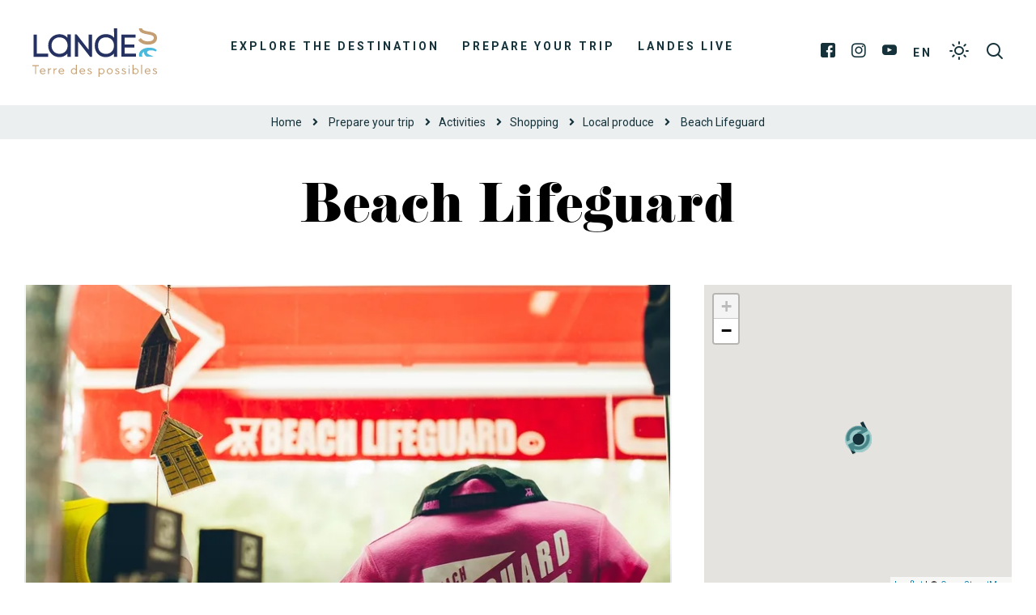

--- FILE ---
content_type: text/html; charset=UTF-8
request_url: https://www.landes-holidays.com/commerce-service/beach-lifeguard-a0013aqu040v50099w/
body_size: 12718
content:
<!doctype html>
<html lang="en-US" class="no-js">
    <head>
        <meta charset="UTF-8">
        
        <meta http-equiv="X-UA-Compatible" content="IE=edge,chrome=1">
        <meta name="viewport" content="width=device-width, initial-scale=1.0, minimum-scale=1.0, maximum-scale=1.0, user-scalable=no">
        <meta name="facebook-domain-verification" content="8f5xb6dwnmrp63at3imp578pe1j2nm">

        
        <link href="https://connect.facebook.net" rel="dns-prefetch">
        <link href="https://www.facebook.com" rel="dns-prefetch">
        <link href="https://fonts.gstatic.com" rel="dns-prefetch" crossorigin>
        <link href="https://fonts.googleapis.com" rel="preconnect">
        <link href="https://www.google-analytics.com" rel="dns-prefetch">
        <link href="https://translate.googleapis.com" rel="dns-prefetch">
        <link href="https://www.google.com" rel="dns-prefetch">
        <link href="https://www.google.fr" rel="dns-prefetch">
        <link href="https://www.gstatic.com" rel="dns-prefetch">
        <link href="https://stats.g.doubleclick.net" rel="dns-prefetch">

        <meta name='robots' content='index, follow, max-image-preview:large, max-snippet:-1, max-video-preview:-1' />

	<!-- This site is optimized with the Yoast SEO plugin v19.10 - https://yoast.com/wordpress/plugins/seo/ -->
	<title>Beach Lifeguard in HOSSEGOR | Tourisme Landes</title>
	<meta name="description" content="Beach Lifeguard in HOSSEGOR : find all the necessary information on the official website of Tourism in the Landes (40)." />
	<link rel="canonical" href="https://www.landes-holidays.com/commerce-service/beach-lifeguard-a0013aqu040v50099w/" />
	<meta property="og:locale" content="en_US" />
	<meta property="og:type" content="article" />
	<meta property="og:title" content="Beach Lifeguard in HOSSEGOR | Tourisme Landes" />
	<meta property="og:description" content="Beach Lifeguard in HOSSEGOR : find all the necessary information on the official website of Tourism in the Landes (40)." />
	<meta property="og:url" content="https://www.landes-holidays.com/commerce-service/beach-lifeguard-a0013aqu040v50099w/" />
	<meta property="og:site_name" content="Landes Holidays" />
	<meta property="article:modified_time" content="2023-09-26T04:25:31+00:00" />
	<meta property="og:image" content="https://www.landes-holidays.com/wp-content/uploads/sites/2/wpetourisme/beach-lifeguard.jpeg" />
	<meta name="twitter:card" content="summary_large_image" />
	<script type="application/ld+json" class="yoast-schema-graph">{"@context":"https://schema.org","@graph":[{"@type":"WebPage","@id":"https://www.landes-holidays.com/commerce-service/beach-lifeguard-a0013aqu040v50099w/","url":"https://www.landes-holidays.com/commerce-service/beach-lifeguard-a0013aqu040v50099w/","name":"Beach Lifeguard in HOSSEGOR | Tourisme Landes","isPartOf":{"@id":"https://www.landes-holidays.com/#website"},"datePublished":"2019-07-04T11:13:48+00:00","dateModified":"2023-09-26T04:25:31+00:00","description":"Beach Lifeguard in HOSSEGOR : find all the necessary information on the official website of Tourism in the Landes (40).","breadcrumb":{"@id":"https://www.landes-holidays.com/commerce-service/beach-lifeguard-a0013aqu040v50099w/#breadcrumb"},"inLanguage":"en-US","potentialAction":[{"@type":"ReadAction","target":["https://www.landes-holidays.com/commerce-service/beach-lifeguard-a0013aqu040v50099w/"]}]},{"@type":"BreadcrumbList","@id":"https://www.landes-holidays.com/commerce-service/beach-lifeguard-a0013aqu040v50099w/#breadcrumb","itemListElement":[{"@type":"ListItem","position":1,"name":"Home","item":"https://www.landes-holidays.com/"},{"@type":"ListItem","position":2,"name":"Beach Lifeguard"}]},{"@type":"WebSite","@id":"https://www.landes-holidays.com/#website","url":"https://www.landes-holidays.com/","name":"Landes Holidays","description":"Landes tourist destinations official website","potentialAction":[{"@type":"SearchAction","target":{"@type":"EntryPoint","urlTemplate":"https://www.landes-holidays.com/?s={search_term_string}"},"query-input":"required name=search_term_string"}],"inLanguage":"en-US"}]}</script>
	<!-- / Yoast SEO plugin. -->


<link rel='dns-prefetch' href='//cdn.jsdelivr.net' />
<link rel='dns-prefetch' href='//www.google.com' />
<link rel='dns-prefetch' href='//fonts.googleapis.com' />
<link rel='dns-prefetch' href='//use.fontawesome.com' />
<link rel='dns-prefetch' href='//use.typekit.net' />
<link rel='dns-prefetch' href='//s.w.org' />
<script type="text/javascript">
window._wpemojiSettings = {"baseUrl":"https:\/\/s.w.org\/images\/core\/emoji\/13.1.0\/72x72\/","ext":".png","svgUrl":"https:\/\/s.w.org\/images\/core\/emoji\/13.1.0\/svg\/","svgExt":".svg","source":{"concatemoji":"https:\/\/www.landes-holidays.com\/wp-includes\/js\/wp-emoji-release.min.js?ver=5.9.12"}};
/*! This file is auto-generated */
!function(e,a,t){var n,r,o,i=a.createElement("canvas"),p=i.getContext&&i.getContext("2d");function s(e,t){var a=String.fromCharCode;p.clearRect(0,0,i.width,i.height),p.fillText(a.apply(this,e),0,0);e=i.toDataURL();return p.clearRect(0,0,i.width,i.height),p.fillText(a.apply(this,t),0,0),e===i.toDataURL()}function c(e){var t=a.createElement("script");t.src=e,t.defer=t.type="text/javascript",a.getElementsByTagName("head")[0].appendChild(t)}for(o=Array("flag","emoji"),t.supports={everything:!0,everythingExceptFlag:!0},r=0;r<o.length;r++)t.supports[o[r]]=function(e){if(!p||!p.fillText)return!1;switch(p.textBaseline="top",p.font="600 32px Arial",e){case"flag":return s([127987,65039,8205,9895,65039],[127987,65039,8203,9895,65039])?!1:!s([55356,56826,55356,56819],[55356,56826,8203,55356,56819])&&!s([55356,57332,56128,56423,56128,56418,56128,56421,56128,56430,56128,56423,56128,56447],[55356,57332,8203,56128,56423,8203,56128,56418,8203,56128,56421,8203,56128,56430,8203,56128,56423,8203,56128,56447]);case"emoji":return!s([10084,65039,8205,55357,56613],[10084,65039,8203,55357,56613])}return!1}(o[r]),t.supports.everything=t.supports.everything&&t.supports[o[r]],"flag"!==o[r]&&(t.supports.everythingExceptFlag=t.supports.everythingExceptFlag&&t.supports[o[r]]);t.supports.everythingExceptFlag=t.supports.everythingExceptFlag&&!t.supports.flag,t.DOMReady=!1,t.readyCallback=function(){t.DOMReady=!0},t.supports.everything||(n=function(){t.readyCallback()},a.addEventListener?(a.addEventListener("DOMContentLoaded",n,!1),e.addEventListener("load",n,!1)):(e.attachEvent("onload",n),a.attachEvent("onreadystatechange",function(){"complete"===a.readyState&&t.readyCallback()})),(n=t.source||{}).concatemoji?c(n.concatemoji):n.wpemoji&&n.twemoji&&(c(n.twemoji),c(n.wpemoji)))}(window,document,window._wpemojiSettings);
</script>
<style type="text/css">
img.wp-smiley,
img.emoji {
	display: inline !important;
	border: none !important;
	box-shadow: none !important;
	height: 1em !important;
	width: 1em !important;
	margin: 0 0.07em !important;
	vertical-align: -0.1em !important;
	background: none !important;
	padding: 0 !important;
}
</style>
	<link rel='stylesheet' id='wp-etourisme-css'  href='https://www.landes-holidays.com/wp-content/plugins/wp-etourisme/public/css/wp-etourisme-public.min.css' type='text/css' media='all' />
<style id='global-styles-inline-css' type='text/css'>
body{--wp--preset--color--black: #000000;--wp--preset--color--cyan-bluish-gray: #abb8c3;--wp--preset--color--white: #ffffff;--wp--preset--color--pale-pink: #f78da7;--wp--preset--color--vivid-red: #cf2e2e;--wp--preset--color--luminous-vivid-orange: #ff6900;--wp--preset--color--luminous-vivid-amber: #fcb900;--wp--preset--color--light-green-cyan: #7bdcb5;--wp--preset--color--vivid-green-cyan: #00d084;--wp--preset--color--pale-cyan-blue: #8ed1fc;--wp--preset--color--vivid-cyan-blue: #0693e3;--wp--preset--color--vivid-purple: #9b51e0;--wp--preset--gradient--vivid-cyan-blue-to-vivid-purple: linear-gradient(135deg,rgba(6,147,227,1) 0%,rgb(155,81,224) 100%);--wp--preset--gradient--light-green-cyan-to-vivid-green-cyan: linear-gradient(135deg,rgb(122,220,180) 0%,rgb(0,208,130) 100%);--wp--preset--gradient--luminous-vivid-amber-to-luminous-vivid-orange: linear-gradient(135deg,rgba(252,185,0,1) 0%,rgba(255,105,0,1) 100%);--wp--preset--gradient--luminous-vivid-orange-to-vivid-red: linear-gradient(135deg,rgba(255,105,0,1) 0%,rgb(207,46,46) 100%);--wp--preset--gradient--very-light-gray-to-cyan-bluish-gray: linear-gradient(135deg,rgb(238,238,238) 0%,rgb(169,184,195) 100%);--wp--preset--gradient--cool-to-warm-spectrum: linear-gradient(135deg,rgb(74,234,220) 0%,rgb(151,120,209) 20%,rgb(207,42,186) 40%,rgb(238,44,130) 60%,rgb(251,105,98) 80%,rgb(254,248,76) 100%);--wp--preset--gradient--blush-light-purple: linear-gradient(135deg,rgb(255,206,236) 0%,rgb(152,150,240) 100%);--wp--preset--gradient--blush-bordeaux: linear-gradient(135deg,rgb(254,205,165) 0%,rgb(254,45,45) 50%,rgb(107,0,62) 100%);--wp--preset--gradient--luminous-dusk: linear-gradient(135deg,rgb(255,203,112) 0%,rgb(199,81,192) 50%,rgb(65,88,208) 100%);--wp--preset--gradient--pale-ocean: linear-gradient(135deg,rgb(255,245,203) 0%,rgb(182,227,212) 50%,rgb(51,167,181) 100%);--wp--preset--gradient--electric-grass: linear-gradient(135deg,rgb(202,248,128) 0%,rgb(113,206,126) 100%);--wp--preset--gradient--midnight: linear-gradient(135deg,rgb(2,3,129) 0%,rgb(40,116,252) 100%);--wp--preset--duotone--dark-grayscale: url('#wp-duotone-dark-grayscale');--wp--preset--duotone--grayscale: url('#wp-duotone-grayscale');--wp--preset--duotone--purple-yellow: url('#wp-duotone-purple-yellow');--wp--preset--duotone--blue-red: url('#wp-duotone-blue-red');--wp--preset--duotone--midnight: url('#wp-duotone-midnight');--wp--preset--duotone--magenta-yellow: url('#wp-duotone-magenta-yellow');--wp--preset--duotone--purple-green: url('#wp-duotone-purple-green');--wp--preset--duotone--blue-orange: url('#wp-duotone-blue-orange');--wp--preset--font-size--small: 13px;--wp--preset--font-size--medium: 20px;--wp--preset--font-size--large: 36px;--wp--preset--font-size--x-large: 42px;}.has-black-color{color: var(--wp--preset--color--black) !important;}.has-cyan-bluish-gray-color{color: var(--wp--preset--color--cyan-bluish-gray) !important;}.has-white-color{color: var(--wp--preset--color--white) !important;}.has-pale-pink-color{color: var(--wp--preset--color--pale-pink) !important;}.has-vivid-red-color{color: var(--wp--preset--color--vivid-red) !important;}.has-luminous-vivid-orange-color{color: var(--wp--preset--color--luminous-vivid-orange) !important;}.has-luminous-vivid-amber-color{color: var(--wp--preset--color--luminous-vivid-amber) !important;}.has-light-green-cyan-color{color: var(--wp--preset--color--light-green-cyan) !important;}.has-vivid-green-cyan-color{color: var(--wp--preset--color--vivid-green-cyan) !important;}.has-pale-cyan-blue-color{color: var(--wp--preset--color--pale-cyan-blue) !important;}.has-vivid-cyan-blue-color{color: var(--wp--preset--color--vivid-cyan-blue) !important;}.has-vivid-purple-color{color: var(--wp--preset--color--vivid-purple) !important;}.has-black-background-color{background-color: var(--wp--preset--color--black) !important;}.has-cyan-bluish-gray-background-color{background-color: var(--wp--preset--color--cyan-bluish-gray) !important;}.has-white-background-color{background-color: var(--wp--preset--color--white) !important;}.has-pale-pink-background-color{background-color: var(--wp--preset--color--pale-pink) !important;}.has-vivid-red-background-color{background-color: var(--wp--preset--color--vivid-red) !important;}.has-luminous-vivid-orange-background-color{background-color: var(--wp--preset--color--luminous-vivid-orange) !important;}.has-luminous-vivid-amber-background-color{background-color: var(--wp--preset--color--luminous-vivid-amber) !important;}.has-light-green-cyan-background-color{background-color: var(--wp--preset--color--light-green-cyan) !important;}.has-vivid-green-cyan-background-color{background-color: var(--wp--preset--color--vivid-green-cyan) !important;}.has-pale-cyan-blue-background-color{background-color: var(--wp--preset--color--pale-cyan-blue) !important;}.has-vivid-cyan-blue-background-color{background-color: var(--wp--preset--color--vivid-cyan-blue) !important;}.has-vivid-purple-background-color{background-color: var(--wp--preset--color--vivid-purple) !important;}.has-black-border-color{border-color: var(--wp--preset--color--black) !important;}.has-cyan-bluish-gray-border-color{border-color: var(--wp--preset--color--cyan-bluish-gray) !important;}.has-white-border-color{border-color: var(--wp--preset--color--white) !important;}.has-pale-pink-border-color{border-color: var(--wp--preset--color--pale-pink) !important;}.has-vivid-red-border-color{border-color: var(--wp--preset--color--vivid-red) !important;}.has-luminous-vivid-orange-border-color{border-color: var(--wp--preset--color--luminous-vivid-orange) !important;}.has-luminous-vivid-amber-border-color{border-color: var(--wp--preset--color--luminous-vivid-amber) !important;}.has-light-green-cyan-border-color{border-color: var(--wp--preset--color--light-green-cyan) !important;}.has-vivid-green-cyan-border-color{border-color: var(--wp--preset--color--vivid-green-cyan) !important;}.has-pale-cyan-blue-border-color{border-color: var(--wp--preset--color--pale-cyan-blue) !important;}.has-vivid-cyan-blue-border-color{border-color: var(--wp--preset--color--vivid-cyan-blue) !important;}.has-vivid-purple-border-color{border-color: var(--wp--preset--color--vivid-purple) !important;}.has-vivid-cyan-blue-to-vivid-purple-gradient-background{background: var(--wp--preset--gradient--vivid-cyan-blue-to-vivid-purple) !important;}.has-light-green-cyan-to-vivid-green-cyan-gradient-background{background: var(--wp--preset--gradient--light-green-cyan-to-vivid-green-cyan) !important;}.has-luminous-vivid-amber-to-luminous-vivid-orange-gradient-background{background: var(--wp--preset--gradient--luminous-vivid-amber-to-luminous-vivid-orange) !important;}.has-luminous-vivid-orange-to-vivid-red-gradient-background{background: var(--wp--preset--gradient--luminous-vivid-orange-to-vivid-red) !important;}.has-very-light-gray-to-cyan-bluish-gray-gradient-background{background: var(--wp--preset--gradient--very-light-gray-to-cyan-bluish-gray) !important;}.has-cool-to-warm-spectrum-gradient-background{background: var(--wp--preset--gradient--cool-to-warm-spectrum) !important;}.has-blush-light-purple-gradient-background{background: var(--wp--preset--gradient--blush-light-purple) !important;}.has-blush-bordeaux-gradient-background{background: var(--wp--preset--gradient--blush-bordeaux) !important;}.has-luminous-dusk-gradient-background{background: var(--wp--preset--gradient--luminous-dusk) !important;}.has-pale-ocean-gradient-background{background: var(--wp--preset--gradient--pale-ocean) !important;}.has-electric-grass-gradient-background{background: var(--wp--preset--gradient--electric-grass) !important;}.has-midnight-gradient-background{background: var(--wp--preset--gradient--midnight) !important;}.has-small-font-size{font-size: var(--wp--preset--font-size--small) !important;}.has-medium-font-size{font-size: var(--wp--preset--font-size--medium) !important;}.has-large-font-size{font-size: var(--wp--preset--font-size--large) !important;}.has-x-large-font-size{font-size: var(--wp--preset--font-size--x-large) !important;}
</style>
<link rel='stylesheet' id='contact-form-7-css'  href='https://www.landes-holidays.com/wp-content/plugins/contact-form-7/includes/css/styles.css?ver=5.4.1' type='text/css' media='all' />
<link rel='stylesheet' id='iris-notification-css'  href='https://www.landes-holidays.com/wp-content/plugins/iris-notification/shared/../public/styles/app_shared.min.css?ver=1.0.0' type='text/css' media='all' />
<link rel='stylesheet' id='adobe-google-fonts-css'  href='https://fonts.googleapis.com/css2?family=Roboto:ital,wght@0,400;0,700;1,400;1,700&#038;display=swap' type='text/css' media='all' />
<link rel='stylesheet' id='fontawesome-css'  href='https://use.fontawesome.com/releases/v5.7.2/css/all.css' type='text/css' media='all' />
<link rel='stylesheet' id='fonticon-css'  href='https://www.landes-holidays.com/wp-content/themes/landes-tourisme/fonts/fonticon/style.css' type='text/css' media='all' />
<link rel='stylesheet' id='jenthill-light-font-css'  href='https://www.landes-holidays.com/wp-content/themes/landes-tourisme/fonts/jenthill-light/stylesheet.css' type='text/css' media='all' />
<link rel='stylesheet' id='adobe-fonts-css'  href='https://use.typekit.net/usr7hiv.css' type='text/css' media='all' />
<link rel='stylesheet' id='wpet-font-css'  href='https://www.landes-holidays.com/wp-content/themes/landes-tourisme/fonts/wpet/style.css' type='text/css' media='all' />
<link rel='stylesheet' id='app-tourism-css'  href='https://www.landes-holidays.com/wp-content/themes/landes-tourisme/css/app-tourism.css' type='text/css' media='all' />
<link rel='stylesheet' id='app-lib-css'  href='https://www.landes-holidays.com/wp-content/themes/landes-tourisme/css/app-lib.css' type='text/css' media='all' />
<link rel='stylesheet' id='app-css'  href='https://www.landes-holidays.com/wp-content/themes/landes-tourisme/css/app.css?ver=1.1' type='text/css' media='all' />
<script type='text/javascript' src='https://www.landes-holidays.com/wp-includes/js/jquery/jquery.min.js?ver=3.6.0' id='jquery-core-js'></script>
<script type='text/javascript' src='https://www.landes-holidays.com/wp-includes/js/jquery/jquery-migrate.min.js?ver=3.3.2' id='jquery-migrate-js'></script>
<script type='text/javascript' defer src='https://www.landes-holidays.com/wp-content/plugins/wp-etourisme/public/js/wp-etourisme-map-adapter.min.js' id='wpetourisme-map-adapter-js'></script>
<script type='text/javascript' id='wpetourisme-map-js-extra'>
/* <![CDATA[ */
var wpetMaps = {"url_public":"https:\/\/www.landes-holidays.com\/wp-content\/plugins\/wp-etourisme\/public\/","ajax_param":{"ajax":"https:\/\/www.landes-holidays.com\/wp-json\/irisit\/post_type\/commerceservice","filter":{"include":[151781]},"order":{"commune":"ASC"}},"ajax_path":"https:\/\/www.landes-holidays.com\/wp-json\/irismap\/profile","iti_path":"https:\/\/www.landes-holidays.com\/wp-json\/irismap\/route","poi_path":"https:\/\/www.landes-holidays.com\/wp-json\/irisit\/poi\/","maps":{"leaflet":{"map_option":{"scrollWheelZoom":"false"},"markeroption":{"iconSize":[33,33]},"tilesurl":"https:\/\/{s}.tile.openstreetmap.org\/{z}\/{x}\/{y}.png","tilesoptions":{"attribution":"&copy; <a href=\"https:\/\/www.openstreetmap.org\/copyright\">OpenStreetMap<\/a>"}},"default":{"leaflet":{"type":"leaflet","default":{"tileurl":"https:\/\/{s}.tile.openstreetmap.org\/{z}\/{x}\/{y}.png","copyright":"&copy; <a target=\"_blank\" href=\"https:\/\/www.openstreetmap.org\/copyright\">OpenStreetMap<\/a>","name":"Open Street Map"}}}},"selected":"leaflet","lightpick":"MM\/DD\/YYYY","locale":"en","legend":{"downloadpng":"Download PNG","altitudeaxis":"Altitude (m)","distanceaxis":"Distance (km)","altitude":"Altitude","elevation":"Slope","distance":"Distance"},"options":{"marker":"https:\/\/www.landes-holidays.com\/wp-content\/themes\/landes-tourisme\/images\/markers\/marker.png","markerhover":"https:\/\/www.landes-holidays.com\/wp-content\/themes\/landes-tourisme\/images\/markers\/marker-hover.png","latitude":"43.6720821","longitude":"-1.3871777","zoom":18,"switchmode":0,"norecenter":true}};
/* ]]> */
</script>
<script type='text/javascript' defer src='https://www.landes-holidays.com/wp-content/plugins/wp-etourisme/public/js/wp-etourisme-maps.min.js' id='wpetourisme-map-js'></script>
<script type='text/javascript' defer src='https://cdn.jsdelivr.net/npm/apexcharts@3.42.0' id='apexcharts-js'></script>
<script type='text/javascript' id='wp-etourisme-marketplace-js-extra'>
/* <![CDATA[ */
var wpet_marketplace_param = {"ajax_url":"https:\/\/www.landes-holidays.com\/wp-admin\/admin-ajax.php","format":"mm\/dd\/yyyy","lightpick":"MM\/DD\/YYYY","locale":"en","messages":{"date":"Arrival date field is required","enddate":"Departure date field is required","duration":"Duration field is required","adult":"Adults number field is required"}};
/* ]]> */
</script>
<script type='text/javascript' defer src='https://www.landes-holidays.com/wp-content/plugins/wp-etourisme-marketplace/shared/js/wp-etourisme-marketplace-shared.min.js' id='wp-etourisme-marketplace-js'></script>
<link rel="https://api.w.org/" href="https://www.landes-holidays.com/wp-json/" /><link rel="alternate" type="application/json" href="https://www.landes-holidays.com/wp-json/wp/v2/iris-private/commerceservice/151781" /><link rel='shortlink' href='https://www.landes-holidays.com/?p=151781' />
<link rel="alternate" type="application/json+oembed" href="https://www.landes-holidays.com/wp-json/oembed/1.0/embed?url=https%3A%2F%2Fwww.landes-holidays.com%2Fcommerce-service%2Fbeach-lifeguard-a0013aqu040v50099w%2F" />
<link rel="alternate" type="text/xml+oembed" href="https://www.landes-holidays.com/wp-json/oembed/1.0/embed?url=https%3A%2F%2Fwww.landes-holidays.com%2Fcommerce-service%2Fbeach-lifeguard-a0013aqu040v50099w%2F&#038;format=xml" />
<link rel="alternate" href="https://www.landes-holidays.com/commerce-service/beach-lifeguard-a0013aqu040v50099w/" hreflang="en"/>
<link rel="alternate" href="https://www.tourismelandes.com/commerce-service/beach-lifeguard-a0013aqu040v50099w/" hreflang="fr"/>
<link rel="alternate" href="https://www.landes-ferien.com/commerce-service/beach-lifeguard-a0013aqu040v50099w/" hreflang="de"/>
<link rel="alternate" href="https://www.landas-vacaciones.com/commerce-service/beach-lifeguard-a0013aqu040v50099w/" hreflang="es"/>
<link rel="alternate" href="https://www.landes-vakantie.com/commerce-service/beach-lifeguard-a0013aqu040v50099w/" hreflang="nl"/>
<link rel="alternate" href="https://www.tourismelandes.com/commerce-service/beach-lifeguard-a0013aqu040v50099w/" hreflang="x-default"/>
<link rel="icon" href="https://www.landes-holidays.com/wp-content/uploads/sites/2/2020/02/cropped-favicon-32x32.png" sizes="32x32" />
<link rel="icon" href="https://www.landes-holidays.com/wp-content/uploads/sites/2/2020/02/cropped-favicon-192x192.png" sizes="192x192" />
<link rel="apple-touch-icon" href="https://www.landes-holidays.com/wp-content/uploads/sites/2/2020/02/cropped-favicon-180x180.png" />
<meta name="msapplication-TileImage" content="https://www.landes-holidays.com/wp-content/uploads/sites/2/2020/02/cropped-favicon-270x270.png" />

        


<script type="application/ld+json">
[
    {
        "@context": "http://schema.org/",
        "@type": "WebSite",
        "name": "Comité Départemental du Tourisme des Landes",
        "url": "https://www.landes-holidays.com/commerce-service/beach-lifeguard-a0013aqu040v50099w/"
    },
    {
        "@context": "http://schema.org/",
        "@type": "TouristInformationCenter",
        "name": "Comité Départemental du Tourisme des Landes",
        "address": {
            "@type": "PostalAddress",
            "streetAddress":"4 avenue Aristide Briand",
            "postalCode":"40000",
            "addressLocality":"Mont-de-Marsan"
        },
        "image": {
            "@type": "ImageObject",
            "url":"https://www.landes-holidays.com/wp-content/themes/landes-tourisme/images/logo.svg"
        },
        "telephone": "",
        "geo": {
            "@type": "GeoCoordinates",
            "latitude": "43.890968",
            "longitude": "-0.497900"
        },
        "sameAs" : [
            "https://www.facebook.com/landes.tourisme","https://www.instagram.com/les_landes/","https://www.youtube.com/user/tourismelandes/videos","https://www.pinterest.fr/leslandes/"        ]
    }
]
</script>


	    
        	                <script>
		        window.dataLayer = window.dataLayer || [];

		        dataLayer.push({
			        'bordereau': 'commerceservice',
			        'type': 'offre-sit'
		        });
            </script>
	    	    
	    	                <!-- Google Tag Manager -->
            <script>(function(w,d,s,l,i){w[l]=w[l]||[];w[l].push({'gtm.start':
					    new Date().getTime(),event:'gtm.js'});var f=d.getElementsByTagName(s)[0],
				    j=d.createElement(s),dl=l!='dataLayer'?'&l='+l:'';j.async=true;j.src=
				    'https://www.googletagmanager.com/gtm.js?id='+i+dl;f.parentNode.insertBefore(j,f);
			    })(window,document,'script','dataLayer','GTM-NL77Q5Z');</script>
            <!-- End Google Tag Manager -->
	    

    </head>

    
    <body class="commerceservice-template-default single single-commerceservice postid-151781 notranslate elementor-default elementor-kit-218292">
            <!-- Google Tag Manager (noscript) -->
        <noscript><iframe src="https://www.googletagmanager.com/ns.html?id=GTM-NL77Q5Z"
                          height="0" width="0" style="display:none;visibility:hidden"></iframe></noscript>
        <!-- End Google Tag Manager (noscript) -->
    

    <div class="site-menu__mobile" id="site-menu__mobile">
            <p class="site-menu__mobile__title">Menu</p>
            <div class="site-menu__mobile__wrapper" id="site-menu__mobile__wrapper">
                <ul id="menu-menu-responsive" class="menu"><li id="menu-item-94984" class="menu-item menu-item-type-post_type menu-item-object-page menu-item-has-children menu-item-94984"><a href="https://www.landes-holidays.com/explore-the-destination/">Explore the destination</a>
<ul class="sub-menu">
	<li id="menu-item-94985" class="menu-item menu-item-type-post_type menu-item-object-page menu-item-94985"><a href="https://www.landes-holidays.com/explore-the-destination/experiences-in-the-landes/">Experiences in the Landes</a></li>
	<li id="menu-item-94997" class="menu-item menu-item-type-post_type menu-item-object-page menu-item-94997"><a href="https://www.landes-holidays.com/explore-the-destination/our-must-see-destinations/">Our Must-See Destinations</a></li>
	<li id="menu-item-95001" class="menu-item menu-item-type-post_type menu-item-object-page menu-item-has-children menu-item-95001"><a href="https://www.landes-holidays.com/explore-the-destination/our-destinations/">Our Destinations</a>
	<ul class="sub-menu">
		<li id="menu-item-95019" class="menu-item menu-item-type-post_type menu-item-object-page menu-item-95019"><a href="https://www.landes-holidays.com/explore-the-destination/our-destinations/mont-de-marsan-and-armagnac/">Mont-de-Marsan and Armagnac</a></li>
		<li id="menu-item-95018" class="menu-item menu-item-type-post_type menu-item-object-page menu-item-95018"><a href="https://www.landes-holidays.com/explore-the-destination/our-destinations/dax-and-the-pays-dorthe/">Dax et Pays d&#8217;Orthe</a></li>
		<li id="menu-item-95021" class="menu-item menu-item-type-post_type menu-item-object-page menu-item-95021"><a href="https://www.landes-holidays.com/explore-the-destination/our-destinations/the-south-coast/">The South Coast</a></li>
		<li id="menu-item-95020" class="menu-item menu-item-type-post_type menu-item-object-page menu-item-95020"><a href="https://www.landes-holidays.com/explore-the-destination/our-destinations/the-coast-of-natural-beauty-and-great-lakes/">The Coast of Natural Beauty and Great Lakes</a></li>
		<li id="menu-item-95016" class="menu-item menu-item-type-post_type menu-item-object-page menu-item-95016"><a href="https://www.landes-holidays.com/explore-the-destination/our-destinations/chalosse-and-tursan/">Chalosse and Tursan</a></li>
		<li id="menu-item-95010" class="menu-item menu-item-type-post_type menu-item-object-page menu-item-95010"><a href="https://www.landes-holidays.com/explore-the-destination/our-destinations/regional-natural-park-of-landes-de-gascogne/">Regional Natural Park of Landes de Gascogne</a></li>
	</ul>
</li>
	<li id="menu-item-95011" class="menu-item menu-item-type-post_type menu-item-object-page menu-item-95011"><a href="https://www.landes-holidays.com/explore-the-destination/highlights/">Highlights</a></li>
</ul>
</li>
<li id="menu-item-94992" class="menu-item menu-item-type-post_type menu-item-object-page menu-item-has-children menu-item-94992"><a href="https://www.landes-holidays.com/prepare-your-trip/">Prepare your trip</a>
<ul class="sub-menu">
	<li id="menu-item-95003" class="menu-item menu-item-type-post_type menu-item-object-page menu-item-has-children menu-item-95003"><a href="https://www.landes-holidays.com/prepare-your-trip/find-a-restaurant/">Find a restaurant</a>
	<ul class="sub-menu">
		<li id="menu-item-94993" class="menu-item menu-item-type-post_type menu-item-object-page menu-item-94993"><a href="https://www.landes-holidays.com/prepare-your-trip/find-a-restaurant/fine-dining/">Fine-dining</a></li>
		<li id="menu-item-94994" class="menu-item menu-item-type-post_type menu-item-object-page menu-item-94994"><a href="https://www.landes-holidays.com/prepare-your-trip/find-a-restaurant/restaurants-with-sea-views/">Restaurants with sea views</a></li>
		<li id="menu-item-95031" class="menu-item menu-item-type-post_type menu-item-object-page menu-item-95031"><a href="https://www.landes-holidays.com/prepare-your-trip/find-a-restaurant/pizzerias/">Pizzerias</a></li>
		<li id="menu-item-95032" class="menu-item menu-item-type-post_type menu-item-object-page menu-item-95032"><a href="https://www.landes-holidays.com/prepare-your-trip/find-a-restaurant/top-restaurants/">Top restaurants</a></li>
	</ul>
</li>
	<li id="menu-item-95006" class="menu-item menu-item-type-post_type menu-item-object-page menu-item-has-children menu-item-95006"><a href="https://www.landes-holidays.com/prepare-your-trip/to-visit/">To visit</a>
	<ul class="sub-menu">
		<li id="menu-item-95035" class="menu-item menu-item-type-post_type menu-item-object-page menu-item-95035"><a href="https://www.landes-holidays.com/prepare-your-trip/to-visit/top-places-to-visit/">Top places to visit</a></li>
		<li id="menu-item-94991" class="menu-item menu-item-type-post_type menu-item-object-page menu-item-94991"><a href="https://www.landes-holidays.com/prepare-your-trip/to-visit/museums/">Museums</a></li>
		<li id="menu-item-95041" class="menu-item menu-item-type-post_type menu-item-object-page menu-item-95041"><a href="https://www.landes-holidays.com/prepare-your-trip/to-visit/nature-sites/">Nature sites</a></li>
		<li id="menu-item-95039" class="menu-item menu-item-type-post_type menu-item-object-page menu-item-95039"><a href="https://www.landes-holidays.com/prepare-your-trip/to-visit/built-heritage/">Built heritage</a></li>
	</ul>
</li>
	<li id="menu-item-95007" class="menu-item menu-item-type-post_type menu-item-object-page menu-item-has-children menu-item-95007"><a href="https://www.landes-holidays.com/prepare-your-trip/activities/">Activities</a>
	<ul class="sub-menu">
		<li id="menu-item-94990" class="menu-item menu-item-type-post_type menu-item-object-page menu-item-94990"><a href="https://www.landes-holidays.com/prepare-your-trip/activities/bicycle-hire/">Bicycle hire</a></li>
		<li id="menu-item-94998" class="menu-item menu-item-type-post_type menu-item-object-page menu-item-94998"><a href="https://www.landes-holidays.com/prepare-your-trip/activities/cycle-paths/">Cycle paths</a></li>
		<li id="menu-item-95028" class="menu-item menu-item-type-post_type menu-item-object-page menu-item-95028"><a href="https://www.landes-holidays.com/prepare-your-trip/activities/all-landes-surf-schools/">Surf schools</a></li>
		<li id="menu-item-95013" class="menu-item menu-item-type-post_type menu-item-object-page menu-item-95013"><a href="https://www.landes-holidays.com/prepare-your-trip/activities/hikes/">Hikes</a></li>
		<li id="menu-item-95038" class="menu-item menu-item-type-post_type menu-item-object-page menu-item-95038"><a href="https://www.landes-holidays.com/prepare-your-trip/activities/all-landes-golf-courses/">Golfs</a></li>
	</ul>
</li>
	<li id="menu-item-95008" class="menu-item menu-item-type-post_type menu-item-object-page menu-item-has-children menu-item-95008"><a href="https://www.landes-holidays.com/prepare-your-trip/calendar/">Calendar</a>
	<ul class="sub-menu">
		<li id="menu-item-95040" class="menu-item menu-item-type-post_type menu-item-object-page menu-item-95040"><a href="https://www.landes-holidays.com/prepare-your-trip/calendar/garage-sale-flea-market/">Garage sale, antiques fair</a></li>
		<li id="menu-item-95037" class="menu-item menu-item-type-post_type menu-item-object-page menu-item-95037"><a href="https://www.landes-holidays.com/prepare-your-trip/calendar/calendar-of-festivals-and-ferias/">Calendar of ferias</a></li>
		<li id="menu-item-95030" class="menu-item menu-item-type-post_type menu-item-object-page menu-item-95030"><a href="https://www.landes-holidays.com/prepare-your-trip/calendar/concerts-festivals-spectacle/">Concerts, festivals, shows</a></li>
		<li id="menu-item-95022" class="menu-item menu-item-type-post_type menu-item-object-page menu-item-95022"><a href="https://www.landes-holidays.com/prepare-your-trip/calendar/markets/">Markets</a></li>
		<li id="menu-item-95024" class="menu-item menu-item-type-post_type menu-item-object-page menu-item-95024"><a href="https://www.landes-holidays.com/prepare-your-trip/calendar/all-events/">All events</a></li>
	</ul>
</li>
	<li id="menu-item-95009" class="menu-item menu-item-type-post_type menu-item-object-page menu-item-95009"><a href="https://www.landes-holidays.com/prepare-your-trip/practical-information/">Useful informations</a></li>
</ul>
</li>
<li id="menu-item-94999" class="menu-item menu-item-type-post_type menu-item-object-page menu-item-94999"><a href="https://www.landes-holidays.com/landes-live/">Landes live</a></li>
<li id="menu-item-95029" class="menu-item menu-item-type-post_type menu-item-object-page menu-item-95029"><a href="https://www.landes-holidays.com/prepare-your-trip/find-a-campsite/">Campsite</a></li>
<li id="menu-item-94989" class="menu-item menu-item-type-post_type menu-item-object-page menu-item-94989"><a href="https://www.landes-holidays.com/prepare-your-trip/find-a-holiday-rental/all-rentals/">All rentals</a></li>
<li id="menu-item-94986" class="menu-item menu-item-type-post_type menu-item-object-page menu-item-94986"><a href="https://www.landes-holidays.com/prepare-your-trip/find-a-hotel/all-hotels/">Hotels</a></li>
<li id="menu-item-95002" class="menu-item menu-item-type-post_type menu-item-object-page menu-item-95002"><a href="https://www.landes-holidays.com/prepare-your-trip/find-a-guest-room/">Guest rooms</a></li>
<li id="menu-item-95033" class="menu-item menu-item-type-post_type menu-item-object-page menu-item-95033"><a href="https://www.landes-holidays.com/prepare-your-trip/find-other-accommodation/holiday-village/">Holiday villages</a></li>
<li id="menu-item-95014" class="menu-item menu-item-type-post_type menu-item-object-page menu-item-95014"><a href="https://www.landes-holidays.com/prepare-your-trip/find-other-accommodation/holiday-residences/">Holiday residences</a></li>
<li id="menu-item-95015" class="menu-item menu-item-type-post_type menu-item-object-page menu-item-95015"><a href="https://www.landes-holidays.com/prepare-your-trip/find-other-accommodation/camper-van-area/">Camper van area</a></li>
<li id="menu-item-94995" class="menu-item menu-item-type-post_type menu-item-object-page menu-item-94995"><a href="https://www.landes-holidays.com/prepare-your-trip/find-other-accommodation/original-accommodation/">Original accomodations</a></li>
</ul>            </div>
            <div class="site-menu__mobile__tools" id="site-menu__mobile__tools"></div>
        </div>

        <div class="wrapper">

            <div class="site-overlay" id="site-overlay"></div>

            <div class="site-header-fixed">
                                <header class="site-header" role="banner">

                    
                    
                        <div class="site-logo">
                            <a href="https://www.landes-holidays.com">
                                <img class="site-logo__img" data-src="https://www.landes-holidays.com/wp-content/themes/landes-tourisme/images/logo.svg" alt="Landes Holidays">
                                <img class="site-logo__img site-logo__img--white" data-src="https://www.landes-holidays.com/wp-content/themes/landes-tourisme/images/logo-white.svg" alt="Landes Holidays">
                                                                    <p class="sr-only">Landes Holidays Landes tourist destinations official website</p>
                                                            </a>
                        </div>

                    
                    <div class="site-nav" id="site-nav">
    <nav class="nav" id="nav" role="navigation">
                    <ul>
    <li class="menu-item menu-item-has-children ">
        <a href="https://www.landes-holidays.com/explore-the-destination/" >Explore the destination</a>
                            <div class="maxi-menu">
                <div class="row d-flex">
                    
                        <div class="j-col-3">

                            
                                
                                    
                                    <a class="menu-item-image menu-item-image--big" href="https://www.landes-holidays.com/explore-the-destination/our-must-see-destinations/106-km-of-sandy-beaches/" data-bg="url(https://www.landes-holidays.com/wp-content/uploads/sites/2/2019/02/littoral-plage-enfants-asebastien_chebassier-400x600.jpg)" >
                                        <span class="title">106 km of Sandy Beaches</span>
                                    </a>

                                
                                    
                                    <a class="menu-item-image menu-item-image--big" href="https://www.landes-holidays.com/?page_id=73" data-bg="url(https://www.landes-holidays.com/wp-content/uploads/sites/2/2018/12/sebastien_chebassier_cdt-57-copie-400x600.jpg)" >
                                        <span class="title">Spa and Wellness Resorts</span>
                                    </a>

                                
                                    
                                    <a class="menu-item-image menu-item-image--big" href="https://www.landes-holidays.com/explore-the-destination/our-must-see-destinations/gastronomy-a-celebration-of-food/" data-bg="url(https://www.landes-holidays.com/wp-content/uploads/sites/2/2019/03/foie_gras-600x350.jpg)" >
                                        <span class="title">Gastronomy: A Celebration of Food</span>
                                    </a>

                                
                            
                        </div>

                    
                        <div class="j-col-3">

                            
                                
                                    
                                    <a class="menu-item-image menu-item-image--big" href="https://www.landes-holidays.com/explore-the-destination/our-must-see-destinations/" data-bg="url(https://www.landes-holidays.com/wp-content/uploads/sites/2/2018/10/sebastien_chebassier_cdt-69-copie-600x400.jpg)" >
                                        <span class="title">Our Must-See Destinations</span>
                                    </a>

                                
                                    
                                    <a class="menu-item-image menu-item-image--big" href="https://www.landes-holidays.com/explore-the-destination/highlights/" data-bg="url(https://www.landes-holidays.com/wp-content/uploads/sites/2/2019/02/top-10-experiences-landes_fetes-madeleine-mont-de-marsan-credit-t.duboscq-600x338.jpg)" >
                                        <span class="title">Highlights</span>
                                    </a>

                                
                            
                        </div>

                    
                        <div class="j-col-3">

                            
                                
                                    
                                    <a class="menu-item-image menu-item-image--big" href="https://www.landes-holidays.com/explore-the-destination/experiences-in-the-landes/" data-bg="url(https://www.landes-holidays.com/wp-content/uploads/sites/2/2019/01/sebastien_chebassier_cdt_des_landes-22-copie-400x600.jpg)" >
                                        <span class="title">Experiences in the Landes</span>
                                    </a>

                                
                            
                        </div>

                    
                        <div class="j-col-3">

                            
                                                                    
                                    <p class="maxi-menu__title">
                                        <a href="https://www.landes-holidays.com/explore-the-destination/our-destinations/" >Our Destinations</a>
                                    </p>

                                                                            <ul class="maxi-menu__list">
                                            <li class="page_item page-item-2395 page_item_has_children"><a href="https://www.landes-holidays.com/explore-the-destination/our-destinations/the-south-coast/">The South Coast</a></li>
<li class="page_item page-item-97 page_item_has_children"><a href="https://www.landes-holidays.com/explore-the-destination/our-destinations/the-coast-of-natural-beauty-and-great-lakes/">The Coast of Natural Beauty and Great Lakes</a></li>
<li class="page_item page-item-79 page_item_has_children"><a href="https://www.landes-holidays.com/explore-the-destination/our-destinations/mont-de-marsan-and-armagnac/">Mont-de-Marsan and Armagnac</a></li>
<li class="page_item page-item-83 page_item_has_children"><a href="https://www.landes-holidays.com/explore-the-destination/our-destinations/dax-and-the-pays-dorthe/">Dax and the Pays d’Orthe</a></li>
<li class="page_item page-item-105 page_item_has_children"><a href="https://www.landes-holidays.com/explore-the-destination/our-destinations/chalosse-and-tursan/">Chalosse and Tursan</a></li>
<li class="page_item page-item-108 page_item_has_children"><a href="https://www.landes-holidays.com/explore-the-destination/our-destinations/regional-natural-park-of-landes-de-gascogne/">Regional Natural Park of Landes de Gascogne</a></li>
                                        </ul>
                                                                    
                            
                        </div>

                                    </div>
            </div>
            </li>
    <li class="menu-item menu-item-has-children ">
        <a href="https://www.landes-holidays.com/prepare-your-trip/" >Prepare your trip</a>
        <div class="maxi-menu">
            <ul id="menu-menu-preparer-mon-sejour" class="menu"><li id="menu-item-132641" class="menu-item menu-item-type-post_type menu-item-object-page menu-item-has-children menu-item-132641"><a href="https://www.landes-holidays.com/prepare-your-trip/">Accommodations</a>
<ul class="sub-menu">
	<li id="menu-item-132642" class="menu-item menu-item-type-post_type menu-item-object-page menu-item-132642"><a href="https://www.landes-holidays.com/prepare-your-trip/find-a-campsite/">Campsites</a></li>
	<li id="menu-item-132643" class="menu-item menu-item-type-post_type menu-item-object-page menu-item-132643"><a href="https://www.landes-holidays.com/prepare-your-trip/find-a-holiday-rental/">Holiday rentals</a></li>
	<li id="menu-item-132644" class="menu-item menu-item-type-post_type menu-item-object-page menu-item-132644"><a href="https://www.landes-holidays.com/prepare-your-trip/find-a-hotel/">Hotels</a></li>
	<li id="menu-item-132645" class="menu-item menu-item-type-post_type menu-item-object-page menu-item-132645"><a href="https://www.landes-holidays.com/prepare-your-trip/find-a-guest-room/">Guest rooms</a></li>
	<li id="menu-item-132646" class="menu-item menu-item-type-post_type menu-item-object-page menu-item-132646"><a href="https://www.landes-holidays.com/prepare-your-trip/find-other-accommodation/holiday-village/">Holiday villages</a></li>
	<li id="menu-item-132647" class="menu-item menu-item-type-post_type menu-item-object-page menu-item-132647"><a href="https://www.landes-holidays.com/prepare-your-trip/find-other-accommodation/holiday-residences/">Holiday residences</a></li>
	<li id="menu-item-132648" class="menu-item menu-item-type-post_type menu-item-object-page menu-item-132648"><a href="https://www.landes-holidays.com/prepare-your-trip/find-other-accommodation/camper-van-area/">Camper van areas</a></li>
	<li id="menu-item-132649" class="menu-item menu-item-type-post_type menu-item-object-page menu-item-132649"><a href="https://www.landes-holidays.com/prepare-your-trip/find-other-accommodation/original-accommodation/">Original accommodations</a></li>
</ul>
</li>
<li id="menu-item-132650" class="menu-item menu-item-type-post_type menu-item-object-page menu-item-has-children menu-item-132650"><a href="https://www.landes-holidays.com/prepare-your-trip/find-a-restaurant/">Restaurants</a>
<ul class="sub-menu">
	<li id="menu-item-132651" class="menu-item menu-item-type-post_type menu-item-object-page menu-item-132651"><a href="https://www.landes-holidays.com/prepare-your-trip/find-a-restaurant/fine-dining/">Fine-dinings</a></li>
	<li id="menu-item-132652" class="menu-item menu-item-type-post_type menu-item-object-page menu-item-132652"><a href="https://www.landes-holidays.com/prepare-your-trip/find-a-restaurant/restaurants-with-sea-views/">Restaurants with sea views</a></li>
	<li id="menu-item-132653" class="menu-item menu-item-type-post_type menu-item-object-page menu-item-132653"><a href="https://www.landes-holidays.com/prepare-your-trip/find-a-restaurant/pizzerias/">Pizzerias</a></li>
	<li id="menu-item-132654" class="menu-item menu-item-type-post_type menu-item-object-page menu-item-132654"><a href="https://www.landes-holidays.com/prepare-your-trip/find-a-restaurant/top-restaurants/">Top restaurants</a></li>
</ul>
</li>
<li id="menu-item-132655" class="menu-item menu-item-type-post_type menu-item-object-page menu-item-has-children menu-item-132655"><a href="https://www.landes-holidays.com/prepare-your-trip/activities/">Activities</a>
<ul class="sub-menu">
	<li id="menu-item-132656" class="menu-item menu-item-type-post_type menu-item-object-page menu-item-132656"><a href="https://www.landes-holidays.com/prepare-your-trip/activities/bicycle-hire/">Bicycle hires</a></li>
	<li id="menu-item-132657" class="menu-item menu-item-type-post_type menu-item-object-page menu-item-132657"><a href="https://www.landes-holidays.com/prepare-your-trip/activities/all-landes-surf-schools/">Surf schools</a></li>
	<li id="menu-item-132658" class="menu-item menu-item-type-post_type menu-item-object-page menu-item-132658"><a href="https://www.landes-holidays.com/prepare-your-trip/activities/all-landes-golf-courses/">Golfs</a></li>
	<li id="menu-item-132659" class="menu-item menu-item-type-post_type menu-item-object-page menu-item-132659"><a href="https://www.landes-holidays.com/prepare-your-trip/activities/hikes/">Hikes</a></li>
</ul>
</li>
<li id="menu-item-132660" class="menu-item menu-item-type-post_type menu-item-object-page menu-item-has-children menu-item-132660"><a href="https://www.landes-holidays.com/prepare-your-trip/to-visit/">Visits</a>
<ul class="sub-menu">
	<li id="menu-item-132661" class="menu-item menu-item-type-post_type menu-item-object-page menu-item-132661"><a href="https://www.landes-holidays.com/prepare-your-trip/to-visit/top-places-to-visit/">Top places to visit</a></li>
	<li id="menu-item-132662" class="menu-item menu-item-type-post_type menu-item-object-page menu-item-132662"><a href="https://www.landes-holidays.com/prepare-your-trip/to-visit/museums/">Museums</a></li>
	<li id="menu-item-132663" class="menu-item menu-item-type-post_type menu-item-object-page menu-item-132663"><a href="https://www.landes-holidays.com/prepare-your-trip/to-visit/built-heritage/">Built heritage</a></li>
	<li id="menu-item-132664" class="menu-item menu-item-type-post_type menu-item-object-page menu-item-132664"><a href="https://www.landes-holidays.com/prepare-your-trip/to-visit/nature-sites/">Nature sites</a></li>
</ul>
</li>
<li id="menu-item-132665" class="menu-item menu-item-type-post_type menu-item-object-page menu-item-has-children menu-item-132665"><a href="https://www.landes-holidays.com/prepare-your-trip/calendar/">Calendar</a>
<ul class="sub-menu">
	<li id="menu-item-132669" class="menu-item menu-item-type-post_type menu-item-object-page menu-item-132669"><a href="https://www.landes-holidays.com/prepare-your-trip/calendar/markets/">Markets</a></li>
	<li id="menu-item-132670" class="menu-item menu-item-type-post_type menu-item-object-page menu-item-132670"><a href="https://www.landes-holidays.com/prepare-your-trip/calendar/calendar-of-festivals-and-ferias/">Calendar of festivals and ferias</a></li>
	<li id="menu-item-132671" class="menu-item menu-item-type-post_type menu-item-object-page menu-item-132671"><a href="https://www.landes-holidays.com/prepare-your-trip/calendar/concerts-festivals-spectacle/">Concerts, festivals, shows</a></li>
	<li id="menu-item-132672" class="menu-item menu-item-type-post_type menu-item-object-page menu-item-132672"><a href="https://www.landes-holidays.com/prepare-your-trip/calendar/garage-sale-flea-market/">Garage sales, antiques fair</a></li>
</ul>
</li>
</ul>        </div>
    </li>
    <li class="menu-item ">
        <a href="https://www.landes-holidays.com/landes-live/" >Landes live</a>
    </li>
    </ul>            </nav>
</div>
                    <div class="siteHeaderTop">
                        <div class="siteHeaderTop__socials">
                                                            <a class="siteHeaderTop__item siteHeaderTop__item--fa" href="https://www.facebook.com/landes.tourisme" target="_blank" data-toggle="tooltip" data-placement="bottom" title="Find us on Facebook">
                                    <i class="fi fi-facebook"></i><span class="sr-only">Facebook</span>
                                </a>
                                                                                        <a class="siteHeaderTop__item siteHeaderTop__item--fa" href="https://www.instagram.com/les_landes/" target="_blank" data-toggle="tooltip" data-placement="bottom" title="Find us on Instagram">
                                    <i class="fi fi-instagram"></i><span class="sr-only">Instagram</span>
                                </a>
                                                                                        <a class="siteHeaderTop__item siteHeaderTop__item--fa" href="https://www.youtube.com/user/tourismelandes/videos" target="_blank" data-toggle="tooltip" data-placement="bottom" title="Find us on YouTube">
                                    <i class="fi fi-youtube"></i><span class="sr-only">YouTube</span>
                                </a>
                                                    </div>

                                                                            <div class="siteHeaderTop__item langSwitcher" id="langSwitcher" data-current-lang="en">
                                <p class="langSwitcher_current">
                                    <a class="nturl notranslate fr flag" href="https://www.tourismelandes.com" title="Français" data-lang="French">FR</a>
                                </p>
                                <ul class="langSwitcher_langs">
                                    <li><a class="nturl notranslate en flag" href="https://www.landes-holidays.com" title="English" data-lang="English">EN</a></li>
                                    <li><a class="nturl notranslate de flag" href="https://www.landes-ferien.com" title="German" data-lang="German">DE</a></li>
                                    <li><a class="nturl notranslate es flag" href="https://www.landas-vacaciones.com" title="Spanish" data-lang="Spanish">ES</a></li>
                                    <li><a class="nturl notranslate nl flag" href="https://www.landes-vakantie.com" title="Dutch" data-lang="Dutch">NL</a></li>
                                </ul>
                            </div>
                        
                        <a class="siteHeaderTop__item siteHeaderTop__item--weather" href="https://www.landes-holidays.com/prepare-your-trip/practical-information/weather/" data-toggle="tooltip" data-placement="bottom" title="Weather">
                            <i class="fi fi-sun"></i>
                        </a>
                        <a class="siteHeaderTop__item siteHeaderTop__item--search js-wpSearchLayoutOpen" href="#search" data-toggle="tooltip" data-placement="bottom" title="Search">
                            <i class="fi fi-search"></i><span class="sr-only">Search</span>
                        </a>
                    </div>

                    <a href="#nav" class="js-trigger-menu" id="js-trigger-menu"><i class="trigger-menu-icon"></i></a>

                </header>
            </div>

            
                            <div class="main-anchor" id="main-anchor"></div>
                
<div class="breadcrumbs">
    
    
        
        <div class="breadcrumbs-links">
            <span xmlns:v="http://rdf.data-vocabulary.org/#">
                <span typeof="v:Breadcrumb">
                    <a href="https://www.landes-holidays.com" rel="v:url" property="v:title">Home</a> <i class="fa fa-angle-right"></i>                                            <span rel="v:child" typeof="v:Breadcrumb"><a href="https://www.landes-holidays.com/prepare-your-trip/" rel="v:url" property="v:title">Prepare your trip</a> <i class="fa fa-angle-right"></i><span rel="v:child" typeof="v:Breadcrumb"><a href="https://www.landes-holidays.com/prepare-your-trip/activities/" rel="v:url" property="v:title">Activities</a> <i class="fa fa-angle-right"></i><span rel="v:child" typeof="v:Breadcrumb"><a href="https://www.landes-holidays.com/prepare-your-trip/activities/shopping/" rel="v:url" property="v:title">Shopping</a> <i class="fa fa-angle-right"></i><span rel="v:child" typeof="v:Breadcrumb"><a href="https://www.landes-holidays.com/prepare-your-trip/activities/shopping/local-produce/" rel="v:url" property="v:title">Local produce</a> <i class="fa fa-angle-right"></i></span></span></span></span>                                                                <span class="breadcrumb_last">Beach Lifeguard</span>
                                    </span>
            </span>
        </div>

    
</div>


                            
            

    <main class="container wpetDetail" id="main" role="main"           data-gtag-category="SIT_commerceservice" data-gtag-label="beach-lifeguard-a0013aqu040v50099w">

        

    <h1 class="page-title " itemprop="name">Beach Lifeguard</h1>


        <div class="wpetSectionWrapper clear">
            <div class="wpetSection">

                


    <div class="wpetGallery">

        <div class="wpetGalleryInner has-gradient owl-carousel">

	        
		        
                <div class="wpetGalleryInnerItem">
                    <a data-fancybox="gallery" href="https://www.landes-holidays.com/wp-content/uploads/sites/2/wpetourisme/beach-lifeguard.jpeg" title="beach lifeguard - © ">
                        <img data-src="https://www.landes-holidays.com/wp-content/uploads/sites/2/wpetourisme/beach-lifeguard.jpeg" alt="beach lifeguard" data-copyright="© " itemprop="image">
                    </a>
                </div>

	        
		        
                <div class="wpetGalleryInnerItem">
                    <a data-fancybox="gallery" href="https://www.landes-holidays.com/wp-content/uploads/sites/2/wpetourisme/beach-lifeguard-3.jpg" title="beach lifeguard 3 - © ">
                        <img data-src="https://www.landes-holidays.com/wp-content/uploads/sites/2/wpetourisme/beach-lifeguard-3.jpg" alt="beach lifeguard 3" data-copyright="© " itemprop="image">
                    </a>
                </div>

	        
		        
                <div class="wpetGalleryInnerItem">
                    <a data-fancybox="gallery" href="https://www.landes-holidays.com/wp-content/uploads/sites/2/wpetourisme/P1040643.jpg" title="P1040643 - © ">
                        <img data-src="https://www.landes-holidays.com/wp-content/uploads/sites/2/wpetourisme/P1040643.jpg" alt="P1040643" data-copyright="© " itemprop="image">
                    </a>
                </div>

	        
        </div>

        <a class="wpetGalleryInnerCount js-trigger-gallery" href="#gallery">3</a>

    </div>

                <div class="wpetSectionContainer">
                    <div class="wpetSectionAside" id="wpetSectionAside">
                        
<div class="wpet-detail__navigation hentry">
    <ul>
                                                        <li>
                    <a href="#section-description">
                        <span>Description</span>
                    </a>
                </li>
                                                                                                                                                                                                                                </ul>
</div>                        

<div class="wpetPagination">
    <span class="wpetPaginationArrow" data-placement="bottom" data-toggle="tooltip" title="Previous offer">
        <a href="https://www.landes-holidays.com/commerce-service/boulangerie-patisserie-labat-a0013aqu040v500936/" rel="prev"><i class="fi fi-arrow-left"></i></a>    </span>
    <a href="javascript:window.history.back();" class="wpetPaginationList" data-placement="bottom" data-toggle="tooltip" title="Back to the list">
        <i class="fas fa-th-large"></i>
        <span class="sr-only">Back to the list</span>
    </a>
    <span class="wpetPaginationArrow" data-placement="bottom" data-toggle="tooltip" title="Next offer">
        <a href="https://www.landes-holidays.com/commerce-service/buzzz-skate-shop-a0013aqu040v50099x/" rel="next"><i class="fi fi-arrow-right"></i></a>    </span>
</div>                    </div>
                    <div class="wpetSectionContent hentry">
                        


    <div class="wpet-detail__section" id="section-description">
                    <div class="wpet-detail__section__block">

                                
                                                    <div class="wpetButton">
                                                                                <a href="https://www.beachlifeguard-europe.com" class="button clic_lien_sortant_SIT" itemprop="url" target="_blank" title="Visit the website">
                                <i class="fas fa-laptop"></i>
                                <span>Visit the website</span>
                            </a>
                                                </div>
                
                                
                                
                                
                                
                                
                                
                                
                                
                                                    <ul class="list-unstyled">
                                                                                <li class="no-print">Type: Stores, Fashion</li>
                                            </ul>
                
                                                                
                                
            </div>
            </div>









                        
                    </div>
                </div>

            </div>

                            <div class="wpetAsideMap">
                    
<div id="js-wpet-map-detail" class="map wpet-map wpet-map--single" data-marker-title="Beach Lifeguard">
    <div class="map-loader">
        <i class="fas fa-sync fa-spin"></i>
    </div>
</div>                </div>
            

            <aside class="wpetAside" id="wpetAside">
                                                

                



                
<ul class="wpetLinks">

    <div class="wpetLinksBg">
                            <li>
                <a href="#contact-owner" class="clic_email_SIT" data-toggle="modal" title="Contact by email">
                    <meta itemprop="email" content="beachlifeguard.europe@orange.fr">
                    <i class="fas fa-envelope" aria-hidden="true"></i>
                    <span>Contact by email</span>
                </a>
            </li>
            
                            <li>
                
                <a href="#" class="clic_telephone_SIT" data-toggle="popover" data-content="+33 5 58 42 92 47" data-placement="top">
                    <meta itemprop="telephone" content="+33 5 58 42 92 47">
                    <i class="fas fa-phone" aria-hidden="true"></i>        
                    <span itemprop="telephone">Contact by phone</span>
                </a>
            </li>
            
            </div>

                            <li>
                <a href="https://www.facebook.com/pages/Beach-Lifeguard-Hossegor/533505503327668?fref=ts" class="clic_facebook" target="_blank" title="Facebook">
                    <i class="fi fi-facebook"></i>
                    <span>Facebook</span>
                </a>
            </li>
            
        
        
        
        
        
        
        
		

</ul>
                

<div class="wpet-detail__address" >
    
    <p class="addressTitle" itemprop="name">Beach Lifeguard</p>

    <div itemprop="address" itemscope itemtype="http://schema.org/PostalAddress">
        
            <span itemprop="streetAddress">
                93 avenue des Tisserands<br>Parc d'Activités Pédebert<br>            </span>
                
        
                    <p><span itemprop="postalCode">40150</span> <span itemprop="addressLocality">HOSSEGOR</span></p>
                
        <p>
            <a class="link clic_voir_itineraire" href="https://maps.google.fr/?saddr=Ma+position&daddr=43.6720821,-1.3871777" target="_blank">How to get there</a>
        </p>
    </div>
</div>                
                            </aside>
        </div>

    </main>


    <div class="modal fade modal-contact-owner" id="contact-owner" tabindex="-1" role="dialog">
        <div class="modal-dialog" role="document">
            <div class="modal-content">
                <div class="modal-header">
                    <h5 class="modal-title">Contact "Beach Lifeguard"</h5>
                    <button type="button" class="close" data-dismiss="modal" aria-label="Close">
                        <span aria-hidden="true">&times;</span>
                    </button>
                </div>
                <div class="modal-body">
                                            <div role="form" class="wpcf7" id="wpcf7-f2069-o1" lang="fr-FR" dir="ltr">
<div class="screen-reader-response"><p role="status" aria-live="polite" aria-atomic="true"></p> <ul></ul></div>
<form action="/commerce-service/beach-lifeguard-a0013aqu040v50099w/#wpcf7-f2069-o1" method="post" class="wpcf7-form init" novalidate="novalidate" data-status="init">
<div style="display: none;">
<input type="hidden" name="_wpcf7" value="2069" />
<input type="hidden" name="_wpcf7_version" value="5.4.1" />
<input type="hidden" name="_wpcf7_locale" value="fr_FR" />
<input type="hidden" name="_wpcf7_unit_tag" value="wpcf7-f2069-o1" />
<input type="hidden" name="_wpcf7_container_post" value="0" />
<input type="hidden" name="_wpcf7_posted_data_hash" value="" />
<input type="hidden" name="_wpcf7_recaptcha_response" value="" />
</div>
<div class="form">
    <div class="formGroup">
        <label class="sr-only">First name / Name<span class="required">*</span></label><span class="wpcf7-form-control-wrap contact-nom"><input type="text" name="contact-nom" value="" size="40" class="wpcf7-form-control wpcf7-text wpcf7-validates-as-required" aria-required="true" aria-invalid="false" placeholder="First name / Name*" /></span>
    </div>
    <div class="formGroup">
        <label class="sr-only">Email<span class="required">*</span></label><span class="wpcf7-form-control-wrap contact-email"><input type="email" name="contact-email" value="" size="40" class="wpcf7-form-control wpcf7-text wpcf7-email wpcf7-validates-as-required wpcf7-validates-as-email" aria-required="true" aria-invalid="false" placeholder="Email*" /></span>
    </div>
    <div class="formGroup">
        <label class="sr-only">Phone</label><span class="wpcf7-form-control-wrap contact-tel"><input type="tel" name="contact-tel" value="" size="40" class="wpcf7-form-control wpcf7-text wpcf7-tel wpcf7-validates-as-tel" aria-invalid="false" placeholder="Phone" /></span>
    </div>
    <div class="formGroup">
        <label class="sr-only">Message<span class="required">*</span></label><span class="wpcf7-form-control-wrap contact-message"><textarea name="contact-message" cols="40" rows="4" class="wpcf7-form-control wpcf7-textarea wpcf7-validates-as-required" aria-required="true" aria-invalid="false" placeholder="Message*"></textarea></span>
    </div>
    <div class="formGroup">
        <div class="js-axeptioInsert-en-prestataire"><label class="sr-only">GDPR*</label><span class="wpcf7-form-control-wrap axeptio_consent"><span class="wpcf7-form-control wpcf7-checkbox wpcf7-validates-as-required"><span class="wpcf7-list-item first last"><input type="checkbox" name="axeptio_consent[]" value="GDPR" /><span class="wpcf7-list-item-label">GDPR</span></span></span></span></div>
    </div>
    <div class="formGroup formGroup--noLabel">
        <p class="required">* required fields</p>
    </div>
    <div class="formGroup formGroup--noLabel">
        
    </div>
    <div class="formGroup formGroup--noLabel formGroup--submit">
        <button class="button" type="submit">Send</button>
    </div>
    <div class="formGroup formGroup--noLabel formLegals">
        <p>The information collected on this form is stored in a computerized file by www.tourismelandes.com for the management of contact requests. They are kept for a maximum of three years and are intended for commercial or technical service only to meet your requests. For more information, please read our <a href="/politique-de-confidentialite/">privacy policy</a>.</p>
    </div>
    <span class="wpcf7-form-control-wrap emailprestataire"><input type="hidden" name="emailprestataire" value="beachlifeguard.europe@orange.fr" size="40" class="wpcf7-form-control wpcf7dtx-dynamictext wpcf7-dynamichidden" aria-invalid="false" /></span>
</div><div class="wpcf7-response-output" aria-hidden="true"></div></form></div>                                    </div>
            </div>
        </div>
    </div>



<footer class="footer" role="contentinfo">

    <div class="site-footer__top">
        <div class="container">
            <div class="j-col-4 col-a">
                <address class="address">
                    <div class="address__logo">
                        <img data-src="https://www.landes-holidays.com/wp-content/themes/landes-tourisme/images/logo-white-2024.svg" alt="Landes attractive">
                    </div>
                    <p class="address__content">
                        <span>4 avenue Aristide Briand</span><br>
                        <span>40000</span> <span>Mont-de-Marsan</span>
                    </p>
                </address>
                <a class="button-secondary" href="https://www.landes-holidays.com/prepare-your-trip/practical-information/contact-us/">Contact us</a><br>
                <a class="button-secondary" href="https://www.landes-holidays.com/prepare-your-trip/practical-information/our-tourist-offices/">Our tourist offices</a>
            </div>
            <div class="j-col-8 col-b">
                <div class="site-footer__socials">
                                            <a class="site-footer__socials__item reseaux_sociaux" href="https://www.facebook.com/landes.tourisme" target="_blank" data-toggle="tooltip" data-placement="bottom" title="Find us on Facebook">
                            <i class="fi fi-facebook"></i><span class="sr-only">Facebook</span>
                        </a>
                                                                <a class="site-footer__socials__item reseaux_sociaux" href="https://www.instagram.com/les_landes/" target="_blank" data-toggle="tooltip" data-placement="bottom" title="Find us on Instagram">
                            <i class="fi fi-instagram"></i><span class="sr-only">Instagram</span>
                        </a>
                                                                <a class="site-footer__socials__item reseaux_sociaux" href="https://www.youtube.com/user/tourismelandes/videos" target="_blank" data-toggle="tooltip" data-placement="bottom" title="Find us on YouTube">
                            <i class="fi fi-youtube"></i><span class="sr-only">YouTube</span>
                        </a>
                                    </div>
                <div class="row">
                    <div class="j-col-6">
                        <ul class="site-footer__list">
                            <li>
                                <a class="site-footer__list__item" href="https://www.landes-holidays.com/explore-the-destination/">Explore the destination</a>
                            </li>
                            <li>
                                <a class="site-footer__list__item" href="https://www.landes-holidays.com/prepare-your-trip/">Prepare your trip</a>
                            </li>
                            <li>
                                <a class="site-footer__list__item" href="https://www.landes-holidays.com/landes-live/">Landes live</a>
                            </li>
                            <li>
                                <a class="site-footer__list__item" href="https://carte.tourismelandes.com" target="_blank">Interactive map</a>
                            </li>
                        </ul>
                    </div>
                    <div class="j-col-6">
                        <ul class="site-footer__list">
                                                                                        <li>
                                    <a class="site-footer__list__item has-icon" href="https://www.landes-holidays.com/prepare-your-trip/practical-information/brochures/"><i class="fi fi-book"></i> Brochures                                    </a>
                                </li>
                                                        <li>
                                <a class="site-footer__list__item has-icon" href="https://www.plages-landes.info/" target="_blank"><i class="fi fi-umbrella-beach"></i> Plages Landes ➚                                </a>
                            </li>
                            <li>
                                <a class="site-footer__list__item has-icon" href="https://www.vivredansleslandes.com" target="_blank"><i class="fi fi-house-flag"></i> Vivre dans les Landes ➚                                </a>
                            </li>
                        </ul>
                    </div>
                </div>
            </div>
        </div>
    </div>

    <div class="site-footer__bottom">
        <div class="container">
            <p class="copyright pull-left">
                <a href="https://www.landes-holidays.com/plan-du-site/">Site map</a>
                -
                <a href="https://www.landes-holidays.com/legal-notice/">Legal notice</a>
                -
                <a href="javascript:openAxeptioCookies()">Information about cookies</a> -
                <a href="https://www.landes-holidays.com/privacy-policy/">Privacy policy</a>
                -
                Made with <i class="fa fa-heart" aria-hidden="true"></i> by
                <a href="https://www.iris-interactive.fr" target="_blank">IRIS Interactive</a>
            </p>
            <ul class="list-partners pull-right">
                <li>
                    <a class="list-partners__item clic_site_partenaire" href="https://www.landes.fr" target="_blank">
                        <img data-src="https://www.landes-holidays.com/wp-content/themes/landes-tourisme/images/departement-des-landes.png" data-srcset="https://www.landes-holidays.com/wp-content/themes/landes-tourisme/images/departement-des-landes@2x.png 2x" alt="Département des Landes">
                    </a>
                </li>
                <li>
                    <span class="list-partners__item clic_site_partenaire">
                        <img data-src="https://www.landes-holidays.com/wp-content/themes/landes-tourisme/images/Afaq_9001_outline.png" alt="AFAQ ISO 9001" style="max-width: 90px;">
                    </span>
                </li>
            </ul>
        </div>
                    <div class="container">
                <div class="copyright-cc">
                    <p class="copyright-cc__label">The photos on this page are under the Creative Commons license (Attribution - No Commercial Use - No Modification)</p>
                    <a href="https://creativecommons.org/licenses/by-nc-nd/4.0/" target="_blank" title="Attribution-NonCommercial-NoDerivatives 4.0 International (CC BY-NC-ND 4.0)">
                        <img data-src="https://www.landes-holidays.com/wp-content/themes/landes-tourisme/images/cc-by-nc-nd.png" alt="CC BY-NC-ND 4.0">
                    </a>
                </div>
            </div>
            </div>

</footer>


<p>
    <a href="#top" class="backToTop js-backToTop" data-toggle="tooltip" data-placement="left" title="Top of the page">
        <span class="hide">Top of the page</span>
    </a>
</p>

</div>

<div class="wpSearchLayout">
    <p>
        <a href="##" class="js-wpSearchLayoutClose wpSearchLayoutClose">
            <span class="hide">Close</span>
        </a>
    </p>
    <div class="wpSearch">
    <label class="wpSearchTitle" for="s">Search</label>
    <form class="wpSearchForm" role="search" method="get" action="https://www.landes-holidays.com">
        <input class="wpSearchFormItem wpSearchFormItem--input" type="text" value="" name="s" placeholder="search">
        <button class="wpSearchFormItem wpSearchFormItem--button"><span class="hide">Search</span></button>
    </form>
</div>

</div>


<!-- This file should primarily consist of HTML with a little bit of PHP. -->


<script type='text/javascript' defer src='https://www.landes-holidays.com/wp-includes/js/dist/vendor/regenerator-runtime.min.js?ver=0.13.9' id='regenerator-runtime-js'></script>
<script type='text/javascript' defer src='https://www.landes-holidays.com/wp-includes/js/dist/vendor/wp-polyfill.min.js?ver=3.15.0' id='wp-polyfill-js'></script>
<script type='text/javascript' id='contact-form-7-js-extra'>
/* <![CDATA[ */
var wpcf7 = {"api":{"root":"https:\/\/www.landes-holidays.com\/wp-json\/","namespace":"contact-form-7\/v1"}};
/* ]]> */
</script>
<script type='text/javascript' defer src='https://www.landes-holidays.com/wp-content/plugins/contact-form-7/includes/js/index.js?ver=5.4.1' id='contact-form-7-js'></script>
<script type='text/javascript' defer src='https://www.landes-holidays.com/wp-content/plugins/iris-notification/shared/../public/scripts/app_shared.min.js?ver=1.0.0' id='iris-notification-js'></script>
<script type='text/javascript' defer src='https://www.google.com/recaptcha/api.js?render=6Lfgu4AUAAAAAMcDXqoiiO6Mk65cT5JyuH7c9-hr&#038;ver=3.0' id='google-recaptcha-js'></script>
<script type='text/javascript' id='wpcf7-recaptcha-js-extra'>
/* <![CDATA[ */
var wpcf7_recaptcha = {"sitekey":"6Lfgu4AUAAAAAMcDXqoiiO6Mk65cT5JyuH7c9-hr","actions":{"homepage":"homepage","contactform":"contactform"}};
/* ]]> */
</script>
<script type='text/javascript' defer src='https://www.landes-holidays.com/wp-content/plugins/contact-form-7/modules/recaptcha/index.js?ver=5.4.1' id='wpcf7-recaptcha-js'></script>
<script type='text/javascript' defer src='https://www.landes-holidays.com/wp-content/themes/landes-tourisme/js/min/app-tourism.min.js' id='app-tourism-js'></script>
<script type='text/javascript' id='app-js-extra'>
/* <![CDATA[ */
var domain = "https:\/\/www.landes-holidays.com";
var theme = "https:\/\/www.landes-holidays.com\/wp-content\/themes\/landes-tourisme";
var ajax = "https:\/\/www.landes-holidays.com\/wp-admin\/admin-ajax.php";
var CURRENT_BLOG_ID = ["2"];
var PAGE_POLITIQUE_CONFIDENTIALITE_URL = ["https:\/\/www.landes-holidays.com\/privacy-policy\/"];
var Theme = {"domain":"https:\/\/www.landes-holidays.com","theme_url":"https:\/\/www.landes-holidays.com\/wp-content\/themes\/landes-tourisme","ajax_url":"https:\/\/www.landes-holidays.com\/wp-admin\/admin-ajax.php","header_offset":"0","header_fixed_height":"80","translations":{"back":"Return","calculate_my_itinerary":"Calculate my itinerary","more_info":"Learn more","wind":"Wind:","humidity":"Humidity:","you_are_here":"You are here"},"_REQUEST":{"newsletter_email":null}};
/* ]]> */
</script>
<script type='text/javascript' defer src='https://www.landes-holidays.com/wp-content/themes/landes-tourisme/js/min/app.min.js' id='app-js'></script>

<script>
window.axeptioSettings = {
  clientId: "60c1b3ef85baf73faec19b1e",
  cookiesVersion: "cdt landes (en)-base_en",
};
 
(function(d, s) {
  var t = d.getElementsByTagName(s)[0], e = d.createElement(s);
  e.async = true; e.src = "//static.axept.io/sdk-slim.js";
  t.parentNode.insertBefore(e, t);
})(document, "script");
</script>

</body>

</html>


--- FILE ---
content_type: text/html; charset=utf-8
request_url: https://www.google.com/recaptcha/api2/anchor?ar=1&k=6Lfgu4AUAAAAAMcDXqoiiO6Mk65cT5JyuH7c9-hr&co=aHR0cHM6Ly93d3cubGFuZGVzLWhvbGlkYXlzLmNvbTo0NDM.&hl=en&v=PoyoqOPhxBO7pBk68S4YbpHZ&size=invisible&anchor-ms=20000&execute-ms=30000&cb=s9sz23y5pl18
body_size: 49835
content:
<!DOCTYPE HTML><html dir="ltr" lang="en"><head><meta http-equiv="Content-Type" content="text/html; charset=UTF-8">
<meta http-equiv="X-UA-Compatible" content="IE=edge">
<title>reCAPTCHA</title>
<style type="text/css">
/* cyrillic-ext */
@font-face {
  font-family: 'Roboto';
  font-style: normal;
  font-weight: 400;
  font-stretch: 100%;
  src: url(//fonts.gstatic.com/s/roboto/v48/KFO7CnqEu92Fr1ME7kSn66aGLdTylUAMa3GUBHMdazTgWw.woff2) format('woff2');
  unicode-range: U+0460-052F, U+1C80-1C8A, U+20B4, U+2DE0-2DFF, U+A640-A69F, U+FE2E-FE2F;
}
/* cyrillic */
@font-face {
  font-family: 'Roboto';
  font-style: normal;
  font-weight: 400;
  font-stretch: 100%;
  src: url(//fonts.gstatic.com/s/roboto/v48/KFO7CnqEu92Fr1ME7kSn66aGLdTylUAMa3iUBHMdazTgWw.woff2) format('woff2');
  unicode-range: U+0301, U+0400-045F, U+0490-0491, U+04B0-04B1, U+2116;
}
/* greek-ext */
@font-face {
  font-family: 'Roboto';
  font-style: normal;
  font-weight: 400;
  font-stretch: 100%;
  src: url(//fonts.gstatic.com/s/roboto/v48/KFO7CnqEu92Fr1ME7kSn66aGLdTylUAMa3CUBHMdazTgWw.woff2) format('woff2');
  unicode-range: U+1F00-1FFF;
}
/* greek */
@font-face {
  font-family: 'Roboto';
  font-style: normal;
  font-weight: 400;
  font-stretch: 100%;
  src: url(//fonts.gstatic.com/s/roboto/v48/KFO7CnqEu92Fr1ME7kSn66aGLdTylUAMa3-UBHMdazTgWw.woff2) format('woff2');
  unicode-range: U+0370-0377, U+037A-037F, U+0384-038A, U+038C, U+038E-03A1, U+03A3-03FF;
}
/* math */
@font-face {
  font-family: 'Roboto';
  font-style: normal;
  font-weight: 400;
  font-stretch: 100%;
  src: url(//fonts.gstatic.com/s/roboto/v48/KFO7CnqEu92Fr1ME7kSn66aGLdTylUAMawCUBHMdazTgWw.woff2) format('woff2');
  unicode-range: U+0302-0303, U+0305, U+0307-0308, U+0310, U+0312, U+0315, U+031A, U+0326-0327, U+032C, U+032F-0330, U+0332-0333, U+0338, U+033A, U+0346, U+034D, U+0391-03A1, U+03A3-03A9, U+03B1-03C9, U+03D1, U+03D5-03D6, U+03F0-03F1, U+03F4-03F5, U+2016-2017, U+2034-2038, U+203C, U+2040, U+2043, U+2047, U+2050, U+2057, U+205F, U+2070-2071, U+2074-208E, U+2090-209C, U+20D0-20DC, U+20E1, U+20E5-20EF, U+2100-2112, U+2114-2115, U+2117-2121, U+2123-214F, U+2190, U+2192, U+2194-21AE, U+21B0-21E5, U+21F1-21F2, U+21F4-2211, U+2213-2214, U+2216-22FF, U+2308-230B, U+2310, U+2319, U+231C-2321, U+2336-237A, U+237C, U+2395, U+239B-23B7, U+23D0, U+23DC-23E1, U+2474-2475, U+25AF, U+25B3, U+25B7, U+25BD, U+25C1, U+25CA, U+25CC, U+25FB, U+266D-266F, U+27C0-27FF, U+2900-2AFF, U+2B0E-2B11, U+2B30-2B4C, U+2BFE, U+3030, U+FF5B, U+FF5D, U+1D400-1D7FF, U+1EE00-1EEFF;
}
/* symbols */
@font-face {
  font-family: 'Roboto';
  font-style: normal;
  font-weight: 400;
  font-stretch: 100%;
  src: url(//fonts.gstatic.com/s/roboto/v48/KFO7CnqEu92Fr1ME7kSn66aGLdTylUAMaxKUBHMdazTgWw.woff2) format('woff2');
  unicode-range: U+0001-000C, U+000E-001F, U+007F-009F, U+20DD-20E0, U+20E2-20E4, U+2150-218F, U+2190, U+2192, U+2194-2199, U+21AF, U+21E6-21F0, U+21F3, U+2218-2219, U+2299, U+22C4-22C6, U+2300-243F, U+2440-244A, U+2460-24FF, U+25A0-27BF, U+2800-28FF, U+2921-2922, U+2981, U+29BF, U+29EB, U+2B00-2BFF, U+4DC0-4DFF, U+FFF9-FFFB, U+10140-1018E, U+10190-1019C, U+101A0, U+101D0-101FD, U+102E0-102FB, U+10E60-10E7E, U+1D2C0-1D2D3, U+1D2E0-1D37F, U+1F000-1F0FF, U+1F100-1F1AD, U+1F1E6-1F1FF, U+1F30D-1F30F, U+1F315, U+1F31C, U+1F31E, U+1F320-1F32C, U+1F336, U+1F378, U+1F37D, U+1F382, U+1F393-1F39F, U+1F3A7-1F3A8, U+1F3AC-1F3AF, U+1F3C2, U+1F3C4-1F3C6, U+1F3CA-1F3CE, U+1F3D4-1F3E0, U+1F3ED, U+1F3F1-1F3F3, U+1F3F5-1F3F7, U+1F408, U+1F415, U+1F41F, U+1F426, U+1F43F, U+1F441-1F442, U+1F444, U+1F446-1F449, U+1F44C-1F44E, U+1F453, U+1F46A, U+1F47D, U+1F4A3, U+1F4B0, U+1F4B3, U+1F4B9, U+1F4BB, U+1F4BF, U+1F4C8-1F4CB, U+1F4D6, U+1F4DA, U+1F4DF, U+1F4E3-1F4E6, U+1F4EA-1F4ED, U+1F4F7, U+1F4F9-1F4FB, U+1F4FD-1F4FE, U+1F503, U+1F507-1F50B, U+1F50D, U+1F512-1F513, U+1F53E-1F54A, U+1F54F-1F5FA, U+1F610, U+1F650-1F67F, U+1F687, U+1F68D, U+1F691, U+1F694, U+1F698, U+1F6AD, U+1F6B2, U+1F6B9-1F6BA, U+1F6BC, U+1F6C6-1F6CF, U+1F6D3-1F6D7, U+1F6E0-1F6EA, U+1F6F0-1F6F3, U+1F6F7-1F6FC, U+1F700-1F7FF, U+1F800-1F80B, U+1F810-1F847, U+1F850-1F859, U+1F860-1F887, U+1F890-1F8AD, U+1F8B0-1F8BB, U+1F8C0-1F8C1, U+1F900-1F90B, U+1F93B, U+1F946, U+1F984, U+1F996, U+1F9E9, U+1FA00-1FA6F, U+1FA70-1FA7C, U+1FA80-1FA89, U+1FA8F-1FAC6, U+1FACE-1FADC, U+1FADF-1FAE9, U+1FAF0-1FAF8, U+1FB00-1FBFF;
}
/* vietnamese */
@font-face {
  font-family: 'Roboto';
  font-style: normal;
  font-weight: 400;
  font-stretch: 100%;
  src: url(//fonts.gstatic.com/s/roboto/v48/KFO7CnqEu92Fr1ME7kSn66aGLdTylUAMa3OUBHMdazTgWw.woff2) format('woff2');
  unicode-range: U+0102-0103, U+0110-0111, U+0128-0129, U+0168-0169, U+01A0-01A1, U+01AF-01B0, U+0300-0301, U+0303-0304, U+0308-0309, U+0323, U+0329, U+1EA0-1EF9, U+20AB;
}
/* latin-ext */
@font-face {
  font-family: 'Roboto';
  font-style: normal;
  font-weight: 400;
  font-stretch: 100%;
  src: url(//fonts.gstatic.com/s/roboto/v48/KFO7CnqEu92Fr1ME7kSn66aGLdTylUAMa3KUBHMdazTgWw.woff2) format('woff2');
  unicode-range: U+0100-02BA, U+02BD-02C5, U+02C7-02CC, U+02CE-02D7, U+02DD-02FF, U+0304, U+0308, U+0329, U+1D00-1DBF, U+1E00-1E9F, U+1EF2-1EFF, U+2020, U+20A0-20AB, U+20AD-20C0, U+2113, U+2C60-2C7F, U+A720-A7FF;
}
/* latin */
@font-face {
  font-family: 'Roboto';
  font-style: normal;
  font-weight: 400;
  font-stretch: 100%;
  src: url(//fonts.gstatic.com/s/roboto/v48/KFO7CnqEu92Fr1ME7kSn66aGLdTylUAMa3yUBHMdazQ.woff2) format('woff2');
  unicode-range: U+0000-00FF, U+0131, U+0152-0153, U+02BB-02BC, U+02C6, U+02DA, U+02DC, U+0304, U+0308, U+0329, U+2000-206F, U+20AC, U+2122, U+2191, U+2193, U+2212, U+2215, U+FEFF, U+FFFD;
}
/* cyrillic-ext */
@font-face {
  font-family: 'Roboto';
  font-style: normal;
  font-weight: 500;
  font-stretch: 100%;
  src: url(//fonts.gstatic.com/s/roboto/v48/KFO7CnqEu92Fr1ME7kSn66aGLdTylUAMa3GUBHMdazTgWw.woff2) format('woff2');
  unicode-range: U+0460-052F, U+1C80-1C8A, U+20B4, U+2DE0-2DFF, U+A640-A69F, U+FE2E-FE2F;
}
/* cyrillic */
@font-face {
  font-family: 'Roboto';
  font-style: normal;
  font-weight: 500;
  font-stretch: 100%;
  src: url(//fonts.gstatic.com/s/roboto/v48/KFO7CnqEu92Fr1ME7kSn66aGLdTylUAMa3iUBHMdazTgWw.woff2) format('woff2');
  unicode-range: U+0301, U+0400-045F, U+0490-0491, U+04B0-04B1, U+2116;
}
/* greek-ext */
@font-face {
  font-family: 'Roboto';
  font-style: normal;
  font-weight: 500;
  font-stretch: 100%;
  src: url(//fonts.gstatic.com/s/roboto/v48/KFO7CnqEu92Fr1ME7kSn66aGLdTylUAMa3CUBHMdazTgWw.woff2) format('woff2');
  unicode-range: U+1F00-1FFF;
}
/* greek */
@font-face {
  font-family: 'Roboto';
  font-style: normal;
  font-weight: 500;
  font-stretch: 100%;
  src: url(//fonts.gstatic.com/s/roboto/v48/KFO7CnqEu92Fr1ME7kSn66aGLdTylUAMa3-UBHMdazTgWw.woff2) format('woff2');
  unicode-range: U+0370-0377, U+037A-037F, U+0384-038A, U+038C, U+038E-03A1, U+03A3-03FF;
}
/* math */
@font-face {
  font-family: 'Roboto';
  font-style: normal;
  font-weight: 500;
  font-stretch: 100%;
  src: url(//fonts.gstatic.com/s/roboto/v48/KFO7CnqEu92Fr1ME7kSn66aGLdTylUAMawCUBHMdazTgWw.woff2) format('woff2');
  unicode-range: U+0302-0303, U+0305, U+0307-0308, U+0310, U+0312, U+0315, U+031A, U+0326-0327, U+032C, U+032F-0330, U+0332-0333, U+0338, U+033A, U+0346, U+034D, U+0391-03A1, U+03A3-03A9, U+03B1-03C9, U+03D1, U+03D5-03D6, U+03F0-03F1, U+03F4-03F5, U+2016-2017, U+2034-2038, U+203C, U+2040, U+2043, U+2047, U+2050, U+2057, U+205F, U+2070-2071, U+2074-208E, U+2090-209C, U+20D0-20DC, U+20E1, U+20E5-20EF, U+2100-2112, U+2114-2115, U+2117-2121, U+2123-214F, U+2190, U+2192, U+2194-21AE, U+21B0-21E5, U+21F1-21F2, U+21F4-2211, U+2213-2214, U+2216-22FF, U+2308-230B, U+2310, U+2319, U+231C-2321, U+2336-237A, U+237C, U+2395, U+239B-23B7, U+23D0, U+23DC-23E1, U+2474-2475, U+25AF, U+25B3, U+25B7, U+25BD, U+25C1, U+25CA, U+25CC, U+25FB, U+266D-266F, U+27C0-27FF, U+2900-2AFF, U+2B0E-2B11, U+2B30-2B4C, U+2BFE, U+3030, U+FF5B, U+FF5D, U+1D400-1D7FF, U+1EE00-1EEFF;
}
/* symbols */
@font-face {
  font-family: 'Roboto';
  font-style: normal;
  font-weight: 500;
  font-stretch: 100%;
  src: url(//fonts.gstatic.com/s/roboto/v48/KFO7CnqEu92Fr1ME7kSn66aGLdTylUAMaxKUBHMdazTgWw.woff2) format('woff2');
  unicode-range: U+0001-000C, U+000E-001F, U+007F-009F, U+20DD-20E0, U+20E2-20E4, U+2150-218F, U+2190, U+2192, U+2194-2199, U+21AF, U+21E6-21F0, U+21F3, U+2218-2219, U+2299, U+22C4-22C6, U+2300-243F, U+2440-244A, U+2460-24FF, U+25A0-27BF, U+2800-28FF, U+2921-2922, U+2981, U+29BF, U+29EB, U+2B00-2BFF, U+4DC0-4DFF, U+FFF9-FFFB, U+10140-1018E, U+10190-1019C, U+101A0, U+101D0-101FD, U+102E0-102FB, U+10E60-10E7E, U+1D2C0-1D2D3, U+1D2E0-1D37F, U+1F000-1F0FF, U+1F100-1F1AD, U+1F1E6-1F1FF, U+1F30D-1F30F, U+1F315, U+1F31C, U+1F31E, U+1F320-1F32C, U+1F336, U+1F378, U+1F37D, U+1F382, U+1F393-1F39F, U+1F3A7-1F3A8, U+1F3AC-1F3AF, U+1F3C2, U+1F3C4-1F3C6, U+1F3CA-1F3CE, U+1F3D4-1F3E0, U+1F3ED, U+1F3F1-1F3F3, U+1F3F5-1F3F7, U+1F408, U+1F415, U+1F41F, U+1F426, U+1F43F, U+1F441-1F442, U+1F444, U+1F446-1F449, U+1F44C-1F44E, U+1F453, U+1F46A, U+1F47D, U+1F4A3, U+1F4B0, U+1F4B3, U+1F4B9, U+1F4BB, U+1F4BF, U+1F4C8-1F4CB, U+1F4D6, U+1F4DA, U+1F4DF, U+1F4E3-1F4E6, U+1F4EA-1F4ED, U+1F4F7, U+1F4F9-1F4FB, U+1F4FD-1F4FE, U+1F503, U+1F507-1F50B, U+1F50D, U+1F512-1F513, U+1F53E-1F54A, U+1F54F-1F5FA, U+1F610, U+1F650-1F67F, U+1F687, U+1F68D, U+1F691, U+1F694, U+1F698, U+1F6AD, U+1F6B2, U+1F6B9-1F6BA, U+1F6BC, U+1F6C6-1F6CF, U+1F6D3-1F6D7, U+1F6E0-1F6EA, U+1F6F0-1F6F3, U+1F6F7-1F6FC, U+1F700-1F7FF, U+1F800-1F80B, U+1F810-1F847, U+1F850-1F859, U+1F860-1F887, U+1F890-1F8AD, U+1F8B0-1F8BB, U+1F8C0-1F8C1, U+1F900-1F90B, U+1F93B, U+1F946, U+1F984, U+1F996, U+1F9E9, U+1FA00-1FA6F, U+1FA70-1FA7C, U+1FA80-1FA89, U+1FA8F-1FAC6, U+1FACE-1FADC, U+1FADF-1FAE9, U+1FAF0-1FAF8, U+1FB00-1FBFF;
}
/* vietnamese */
@font-face {
  font-family: 'Roboto';
  font-style: normal;
  font-weight: 500;
  font-stretch: 100%;
  src: url(//fonts.gstatic.com/s/roboto/v48/KFO7CnqEu92Fr1ME7kSn66aGLdTylUAMa3OUBHMdazTgWw.woff2) format('woff2');
  unicode-range: U+0102-0103, U+0110-0111, U+0128-0129, U+0168-0169, U+01A0-01A1, U+01AF-01B0, U+0300-0301, U+0303-0304, U+0308-0309, U+0323, U+0329, U+1EA0-1EF9, U+20AB;
}
/* latin-ext */
@font-face {
  font-family: 'Roboto';
  font-style: normal;
  font-weight: 500;
  font-stretch: 100%;
  src: url(//fonts.gstatic.com/s/roboto/v48/KFO7CnqEu92Fr1ME7kSn66aGLdTylUAMa3KUBHMdazTgWw.woff2) format('woff2');
  unicode-range: U+0100-02BA, U+02BD-02C5, U+02C7-02CC, U+02CE-02D7, U+02DD-02FF, U+0304, U+0308, U+0329, U+1D00-1DBF, U+1E00-1E9F, U+1EF2-1EFF, U+2020, U+20A0-20AB, U+20AD-20C0, U+2113, U+2C60-2C7F, U+A720-A7FF;
}
/* latin */
@font-face {
  font-family: 'Roboto';
  font-style: normal;
  font-weight: 500;
  font-stretch: 100%;
  src: url(//fonts.gstatic.com/s/roboto/v48/KFO7CnqEu92Fr1ME7kSn66aGLdTylUAMa3yUBHMdazQ.woff2) format('woff2');
  unicode-range: U+0000-00FF, U+0131, U+0152-0153, U+02BB-02BC, U+02C6, U+02DA, U+02DC, U+0304, U+0308, U+0329, U+2000-206F, U+20AC, U+2122, U+2191, U+2193, U+2212, U+2215, U+FEFF, U+FFFD;
}
/* cyrillic-ext */
@font-face {
  font-family: 'Roboto';
  font-style: normal;
  font-weight: 900;
  font-stretch: 100%;
  src: url(//fonts.gstatic.com/s/roboto/v48/KFO7CnqEu92Fr1ME7kSn66aGLdTylUAMa3GUBHMdazTgWw.woff2) format('woff2');
  unicode-range: U+0460-052F, U+1C80-1C8A, U+20B4, U+2DE0-2DFF, U+A640-A69F, U+FE2E-FE2F;
}
/* cyrillic */
@font-face {
  font-family: 'Roboto';
  font-style: normal;
  font-weight: 900;
  font-stretch: 100%;
  src: url(//fonts.gstatic.com/s/roboto/v48/KFO7CnqEu92Fr1ME7kSn66aGLdTylUAMa3iUBHMdazTgWw.woff2) format('woff2');
  unicode-range: U+0301, U+0400-045F, U+0490-0491, U+04B0-04B1, U+2116;
}
/* greek-ext */
@font-face {
  font-family: 'Roboto';
  font-style: normal;
  font-weight: 900;
  font-stretch: 100%;
  src: url(//fonts.gstatic.com/s/roboto/v48/KFO7CnqEu92Fr1ME7kSn66aGLdTylUAMa3CUBHMdazTgWw.woff2) format('woff2');
  unicode-range: U+1F00-1FFF;
}
/* greek */
@font-face {
  font-family: 'Roboto';
  font-style: normal;
  font-weight: 900;
  font-stretch: 100%;
  src: url(//fonts.gstatic.com/s/roboto/v48/KFO7CnqEu92Fr1ME7kSn66aGLdTylUAMa3-UBHMdazTgWw.woff2) format('woff2');
  unicode-range: U+0370-0377, U+037A-037F, U+0384-038A, U+038C, U+038E-03A1, U+03A3-03FF;
}
/* math */
@font-face {
  font-family: 'Roboto';
  font-style: normal;
  font-weight: 900;
  font-stretch: 100%;
  src: url(//fonts.gstatic.com/s/roboto/v48/KFO7CnqEu92Fr1ME7kSn66aGLdTylUAMawCUBHMdazTgWw.woff2) format('woff2');
  unicode-range: U+0302-0303, U+0305, U+0307-0308, U+0310, U+0312, U+0315, U+031A, U+0326-0327, U+032C, U+032F-0330, U+0332-0333, U+0338, U+033A, U+0346, U+034D, U+0391-03A1, U+03A3-03A9, U+03B1-03C9, U+03D1, U+03D5-03D6, U+03F0-03F1, U+03F4-03F5, U+2016-2017, U+2034-2038, U+203C, U+2040, U+2043, U+2047, U+2050, U+2057, U+205F, U+2070-2071, U+2074-208E, U+2090-209C, U+20D0-20DC, U+20E1, U+20E5-20EF, U+2100-2112, U+2114-2115, U+2117-2121, U+2123-214F, U+2190, U+2192, U+2194-21AE, U+21B0-21E5, U+21F1-21F2, U+21F4-2211, U+2213-2214, U+2216-22FF, U+2308-230B, U+2310, U+2319, U+231C-2321, U+2336-237A, U+237C, U+2395, U+239B-23B7, U+23D0, U+23DC-23E1, U+2474-2475, U+25AF, U+25B3, U+25B7, U+25BD, U+25C1, U+25CA, U+25CC, U+25FB, U+266D-266F, U+27C0-27FF, U+2900-2AFF, U+2B0E-2B11, U+2B30-2B4C, U+2BFE, U+3030, U+FF5B, U+FF5D, U+1D400-1D7FF, U+1EE00-1EEFF;
}
/* symbols */
@font-face {
  font-family: 'Roboto';
  font-style: normal;
  font-weight: 900;
  font-stretch: 100%;
  src: url(//fonts.gstatic.com/s/roboto/v48/KFO7CnqEu92Fr1ME7kSn66aGLdTylUAMaxKUBHMdazTgWw.woff2) format('woff2');
  unicode-range: U+0001-000C, U+000E-001F, U+007F-009F, U+20DD-20E0, U+20E2-20E4, U+2150-218F, U+2190, U+2192, U+2194-2199, U+21AF, U+21E6-21F0, U+21F3, U+2218-2219, U+2299, U+22C4-22C6, U+2300-243F, U+2440-244A, U+2460-24FF, U+25A0-27BF, U+2800-28FF, U+2921-2922, U+2981, U+29BF, U+29EB, U+2B00-2BFF, U+4DC0-4DFF, U+FFF9-FFFB, U+10140-1018E, U+10190-1019C, U+101A0, U+101D0-101FD, U+102E0-102FB, U+10E60-10E7E, U+1D2C0-1D2D3, U+1D2E0-1D37F, U+1F000-1F0FF, U+1F100-1F1AD, U+1F1E6-1F1FF, U+1F30D-1F30F, U+1F315, U+1F31C, U+1F31E, U+1F320-1F32C, U+1F336, U+1F378, U+1F37D, U+1F382, U+1F393-1F39F, U+1F3A7-1F3A8, U+1F3AC-1F3AF, U+1F3C2, U+1F3C4-1F3C6, U+1F3CA-1F3CE, U+1F3D4-1F3E0, U+1F3ED, U+1F3F1-1F3F3, U+1F3F5-1F3F7, U+1F408, U+1F415, U+1F41F, U+1F426, U+1F43F, U+1F441-1F442, U+1F444, U+1F446-1F449, U+1F44C-1F44E, U+1F453, U+1F46A, U+1F47D, U+1F4A3, U+1F4B0, U+1F4B3, U+1F4B9, U+1F4BB, U+1F4BF, U+1F4C8-1F4CB, U+1F4D6, U+1F4DA, U+1F4DF, U+1F4E3-1F4E6, U+1F4EA-1F4ED, U+1F4F7, U+1F4F9-1F4FB, U+1F4FD-1F4FE, U+1F503, U+1F507-1F50B, U+1F50D, U+1F512-1F513, U+1F53E-1F54A, U+1F54F-1F5FA, U+1F610, U+1F650-1F67F, U+1F687, U+1F68D, U+1F691, U+1F694, U+1F698, U+1F6AD, U+1F6B2, U+1F6B9-1F6BA, U+1F6BC, U+1F6C6-1F6CF, U+1F6D3-1F6D7, U+1F6E0-1F6EA, U+1F6F0-1F6F3, U+1F6F7-1F6FC, U+1F700-1F7FF, U+1F800-1F80B, U+1F810-1F847, U+1F850-1F859, U+1F860-1F887, U+1F890-1F8AD, U+1F8B0-1F8BB, U+1F8C0-1F8C1, U+1F900-1F90B, U+1F93B, U+1F946, U+1F984, U+1F996, U+1F9E9, U+1FA00-1FA6F, U+1FA70-1FA7C, U+1FA80-1FA89, U+1FA8F-1FAC6, U+1FACE-1FADC, U+1FADF-1FAE9, U+1FAF0-1FAF8, U+1FB00-1FBFF;
}
/* vietnamese */
@font-face {
  font-family: 'Roboto';
  font-style: normal;
  font-weight: 900;
  font-stretch: 100%;
  src: url(//fonts.gstatic.com/s/roboto/v48/KFO7CnqEu92Fr1ME7kSn66aGLdTylUAMa3OUBHMdazTgWw.woff2) format('woff2');
  unicode-range: U+0102-0103, U+0110-0111, U+0128-0129, U+0168-0169, U+01A0-01A1, U+01AF-01B0, U+0300-0301, U+0303-0304, U+0308-0309, U+0323, U+0329, U+1EA0-1EF9, U+20AB;
}
/* latin-ext */
@font-face {
  font-family: 'Roboto';
  font-style: normal;
  font-weight: 900;
  font-stretch: 100%;
  src: url(//fonts.gstatic.com/s/roboto/v48/KFO7CnqEu92Fr1ME7kSn66aGLdTylUAMa3KUBHMdazTgWw.woff2) format('woff2');
  unicode-range: U+0100-02BA, U+02BD-02C5, U+02C7-02CC, U+02CE-02D7, U+02DD-02FF, U+0304, U+0308, U+0329, U+1D00-1DBF, U+1E00-1E9F, U+1EF2-1EFF, U+2020, U+20A0-20AB, U+20AD-20C0, U+2113, U+2C60-2C7F, U+A720-A7FF;
}
/* latin */
@font-face {
  font-family: 'Roboto';
  font-style: normal;
  font-weight: 900;
  font-stretch: 100%;
  src: url(//fonts.gstatic.com/s/roboto/v48/KFO7CnqEu92Fr1ME7kSn66aGLdTylUAMa3yUBHMdazQ.woff2) format('woff2');
  unicode-range: U+0000-00FF, U+0131, U+0152-0153, U+02BB-02BC, U+02C6, U+02DA, U+02DC, U+0304, U+0308, U+0329, U+2000-206F, U+20AC, U+2122, U+2191, U+2193, U+2212, U+2215, U+FEFF, U+FFFD;
}

</style>
<link rel="stylesheet" type="text/css" href="https://www.gstatic.com/recaptcha/releases/PoyoqOPhxBO7pBk68S4YbpHZ/styles__ltr.css">
<script nonce="5WL9m6ElGqUSZc4HVtxE_A" type="text/javascript">window['__recaptcha_api'] = 'https://www.google.com/recaptcha/api2/';</script>
<script type="text/javascript" src="https://www.gstatic.com/recaptcha/releases/PoyoqOPhxBO7pBk68S4YbpHZ/recaptcha__en.js" nonce="5WL9m6ElGqUSZc4HVtxE_A">
      
    </script></head>
<body><div id="rc-anchor-alert" class="rc-anchor-alert"></div>
<input type="hidden" id="recaptcha-token" value="[base64]">
<script type="text/javascript" nonce="5WL9m6ElGqUSZc4HVtxE_A">
      recaptcha.anchor.Main.init("[\x22ainput\x22,[\x22bgdata\x22,\x22\x22,\[base64]/[base64]/[base64]/[base64]/[base64]/[base64]/KGcoTywyNTMsTy5PKSxVRyhPLEMpKTpnKE8sMjUzLEMpLE8pKSxsKSksTykpfSxieT1mdW5jdGlvbihDLE8sdSxsKXtmb3IobD0odT1SKEMpLDApO08+MDtPLS0pbD1sPDw4fFooQyk7ZyhDLHUsbCl9LFVHPWZ1bmN0aW9uKEMsTyl7Qy5pLmxlbmd0aD4xMDQ/[base64]/[base64]/[base64]/[base64]/[base64]/[base64]/[base64]\\u003d\x22,\[base64]\\u003d\x22,\[base64]/[base64]/[base64]/DqMOvw6NYSR7DmcObw5vDhShBWcO4wqlOw6Jxw6MBwrfCqlEWTRjDgFTDo8OgUcOiwol7wrDDuMO6wrHDgcONAEBAWn/DhGI9wp3DqD84KcOYC8Kxw6XDksOFwqfDl8KswpMpdcOcwpbCo8KcbcKFw5wIUsK9w7jCpcODUsKLHjbCrQPDhsOPw6JedH8uZ8Kew5HCgcKHwrx0w6pJw7cgwpxlwosdw5FJCMKLHUYxwo/[base64]/ChcKmLMOvw7PCgsK1w41IA1jCsMKnw4JRw5nDicOpK8KbfcK3wrnDi8O8wqkmesOgWMODCsOvwoonw7JDbEd9cTnCocKbImnDm8OYwolLw77DgsOfZ0fDoHtbwoPCpjgsPHYJBsK0esKjHWVnw7nDnnV7w4LCthgJDcK7VSfDtsO/woY8wo9+wqwowqnCi8KfwovDuGbCpmJbw6x4EcONZlHDvcOeL8O3FybDqj8ww4vCjlrChcO1w4zCsV5cKzDCk8KBw6xOSsKuwqdPwp3DgnjCmB8qw4Etw7wUwpjDlB5Kw4A2GcKlUSRsdQvDlMOVVB/Cl8OJwp50wqNXw5jCg8OFw5U2XsO+w6cnVxTDh8KQw6srwrJ/R8O4wqdpG8K/wrPCqUvDt0HCuMOqwpxYXFkTw5hDAMKdN0k1wqkmJsKbwpbCjklNCMKqGsKZecKjMcOaCQzDgEPDlsK2JcKVOndew6hjDAjDi8KRwpstfMKWAsKRwo3DjTrCuA/DqjxpIMKhF8KjwqnDl3jCvApNRHrDgE0awr97w4FXw57CmHDDtsOoBwXDvMOJwod9GMKbwobDmjLDvcKSwphWw6Z2YcKMH8KHB8KzbcKdD8O8ekvDq2nCvcONw5fDkRbCnQ9uw60hDXDDlcO+w5jDj8O2cGPDrB/Dn8KQw4fDpmgtdcKLwpFbw7zDpTnDpcKPwrdJw60bKDrDgQ8+TyXCnsO+UcOZHcKNwqzDmDspfcOIwoUow6XDoHM3ZMObwrM8wpXDv8Kvw7RfwrcLPAh8wpopMBTCqsKgwosjwrPDpR0WwpUcTz5FUEvCgENTwr/DncK6NcKIKsOECwfCuMKVwrHDt8K4w5JkwppZFT3CuGrDq04iwoDDlXt7MlDDjwB7SSBtw4DDvcKdwrJVw7LDksKxE8OSP8OjOcKyZhNzwqbCgGbCgjfDnVnCpVzCvcOgOcOUfSw2H38RBsO8w4ccw4o/WcO6wp7Dqm9+DyMpwqDCpQUkJzrCoT1mwovCrQNZBsKGLcKtwofCnkxTwo4Pw47CmcO0wq/Coz0Rwo5fw7V9wrLDuhgNw6o1Wisow7JpGcOsw6fDtAMQw6ske8OCwo/CnsOOw5fCtX4jEHgUNTrCj8K7IyLDkRtpY8OiDcO8wqcKwoPDvMOXDG1yZ8KrWcOyacOEw6U0wp3Dl8OIMMKTL8OWw6pAdRJRw7EnwpJBfRQrEH3CucKIUWLDrMK+wqvCtR7DkMK1wqvDnzMveTcFw6/Di8OPPWk8w79tDw4JLiPDugkJwqbCqsOZPkwVVEU3w4zCm1LCiCTChcK2w4PDnituw6NCw7c3BcOvw4LDtG1HwpQMPktPw7EMKcOQCh/DgwQRw4wzw5fCuG9OEjhbwpIrLsOeM2t1FsK7Y8KRKWtlw4PDtcKfwoZeGkfCsWjCgxnDp31QMDzCiQjCosKVDsOjwosSZDg1w4wSBQTCpQlGUhAlHRlGJQs4wqhhw7BGw6xAGcKyAsOGZWXCgSpsHwHCncOVw5bDscO/[base64]/CqF3DisOjBMKIw77ClsOPwpfDuMK1w7PDqAw3HWstB8O/TynCuiDCiwYrXUc5f8Odw4PCjsKifMKqw68MDcKBKMKkwr8qw5QIbMKVwpsRwoHCuGkrUWVGwqTCvWrCp8KkEF7Cn8KEwoMdwrzCrzrDoxAJw4wMDMKKwrQ5w4wBLmzCtcK8w7Apw6fDvSbCh29aM3fDk8OMFSkHwoF/[base64]/DusObwqMkwonCj8OKw5fDkMKRKQ7DrFPDrkXDgXDClcKrPWDDmk8vfcO0wp8fbcOHRMKjw5YSw5XDqAfDlxplw7nCgcOfw64sWcKqZwUeP8OuJV/CuwzCnsOScH45fcKGZioBwqFVPG/DnlotMXbCtMODwq0He3HCmFTCm2bCuiofw49fw4XCnsKgwpjCtMOrw5PDj03CncKOGlLCq8OeDMKiwq8HScKILMOUw7c2w6APNB3DhCbDoX0EPMKhKmTCrhLDnmsqWRAhw6c/[base64]/DlQbDl8KlW8Orf8KlEcOTVsKOC8OXwqdxwrRAIALDoDQeOk3ClTLDrCUcwpUXJSYwBic8aDrCtMKfN8KNFMKawoHDnQ/[base64]/[base64]/Sjwuw59eFMKsw5zDvXrCtsOKwpnCnkvCicOELA/DpEDCg2LCrTJjLsK0SsKQZcKWcMKow4VCYMKdY2Jqwox8PcKgw6rCkTUjHGRfZFoywpTDj8K9w6RtdcOqOSEnSEFNcMK3fmZYOWJhKTF5wrIce8Oqw7cWwq/CmsOTwoJAOAVtCcOTw6NrwrzCqMOwS8KsHsOLwo7ClMOHOnsBwpvDpMKTJMKCNMKiwpjCsMO/[base64]/SMK/w7g2wqpIwrDCmcKkNFVXCy15wpHDpMKvw5hTwq7Cpj/CmA90X2bCqsKyAy3DqcK4Wx7Dl8KDGmbDqTXDrcO4KiLClB/[base64]/DpBggwoTDrMOAw4Nxwp3CscKow7IUT8ONwovDtjM7eMKmLsOLMQYMwqdUCAzDg8KQP8Khw4MUNsKFS3LClm7DscK7wo/ChsKlwrlxKcKdUcKhwq3Dp8K5w7Zsw7/[base64]/CsmnCm8OzbVfCoVU9DwhdasO5SMKSBmfDvRccw506JxLDmcKaw5HClcOCIQIFw5vCrnBPSi/Ci8KJwr7CtcOuwp/Dh8OPw53Dk8OmwoEPdjLCh8KbNSYAE8OBwpMLwrzDtsKKwqDDm1vCl8O/[base64]/DjsOow47Dv8K/w53CtsObTcOpw47Ds8O/[base64]/[base64]/CkMOWw4p7wrbDrn7CmMKQIC0iw6vDjhnDhcKORsKLI8ONEA7Ck39JbMKyXsOrBBzCksOuw5R0LizDtxRzS8Kxw5fDqMKhL8OnP8OyE8Kzw4bCoFTDji/DvMKtbsK0wo1nw4PDkBBia3/DgBLCmHZtTllFwqnDgw3ChMOLciLCnsKqPcK5dMKRNDjDlcKJwrvDusKsVGHCjDnDlDJIwpjCnsKcw5fCicK+wrpBZgbCs8OiwrBYH8O3w4zDjSfDi8OgwpbDr0ljR8OMwpQcDsKhwr7DrklwMHvCrEg0w7XDncOKw4sreW/CpBdFwqTCn2ske2XCp140EcOWwoNNN8O0VXZbw4vCvMKGw63Do8OVwqLDukvDmcOSwr7CnU/DkMOfw6LCgcK6w4puFyPDjcK4w7/[base64]/[base64]/[base64]/[base64]/Dil7Di8K+LsK6w7DDg8KWw6sVwpZYw7EcwoE8wrXDtAoUw63CnMKGd2lXwpsTwptJwpAVw50+WMK/wrzCs3l8NsKnfcOmw4vDtMK9ASHCm2fCmcO8EMK/QnvCi8K8wovDisKOHlrDuXBJwp8XwonDhWhOwpFvXQ3DlcOcJ8OMwo7DlCEDw74wBQvCiDHDpSgFIcOOdUTCjxvDpHjCisKDb8KlLGTDj8KOWngyeMOUbBXDs8KVaMOVbcO/w7VdaB/DusKiAcONTsOEwqvDr8K/[base64]/Dg1HChELCv8KPMFjCpcKzOQotwrzClVHCk8Kywr3Dgj3CjSc6wqteUsOdV1Y7wrQaPDzCm8Kqw697wo0IcinDsWVnwogswqHDqmnDtsKRw5hWMDPDqTnCvsKbDsKYw7F1w6cHP8OUw7rChVjDuzfDh8OtTsO8YU/DniQIIcOwOQk+wpjCtcO8ZRjDicKUw7tiEi/Dt8KZw6XDmcOcw6pqGW7CvSLCqsKIABRgEsOTHcK3w5bChsKUAUgjwo5aw7zDmcOJSMK4fsKHwrQtXlzCrnsrNsKYw79Yw4jCrMO1E8KQw7vDnAx8An/DvMKiwqXChB/DpcKifcOaccKEc3PDpsO/[base64]/YlDCvcKUb8OiwqTDjn3DjMO0w6rCjil/w54Yw4bCgMO8w6/CpFhVWB7Dk0XDg8KGC8KSIzF1ZxI4dMOvwqtNw7/Dukwlw4kIw4ZJNxdgw5AsRljCjH3ChkI4wpkIwqLDvcKYU8KFITwewrbCn8OCMAJawoJRw69eX2fDqMKAwoVJScO9wr3CkyJeBsOtworDl3NXwrxAA8OvdFXCsi/ClsOQw5UAw5PCgsKvw7zCn8K/c2zCk8OOwrcRLsOiw63DgTgLw4ERKTwlwo1Aw5vDqcOZSXYTw6Zgw7jDg8KxB8Kuw5Nmw5EAOMKXwpwMwrDDoD1wDTZqwps5w7fDnsKbwrLCsilUwrpuw5jDiHXDo8KDwro7TsOpMQjCkUknanTDvMO0ecKow4NPUHTCoyw/esOnw4zChcKrw7TCoMKZwozCosOdFg3DuMKjasKjwrTCpwFYE8O8w6LCh8K5wofCm1rClcOFKygUSMO1FcKqfAtAXMOsAy/CkMKBJioAw40rIXhaw4XDmsOAw4TDkMKfWDlsw6QDwqUzw4XDvzQvwpAYwqLCjsOWYsKDw5zClRzCu8KUIgEmY8KMw7fCpVcdawPChXHCtwNuwpnDvMKxawjDsDIpCcO4woLDgVbDgMO+wpgewrh7eRlyflANw6TDmsKMw69xWkLCvDrDlMODwrHDmg/DvcKrf3vDicOqGcOYaMOqwrnCnTbDosK1w6/CgFvCmcOJw4fCr8KHw5l+w7JtSsOAUCbCo8OHw4PCiXLDocKaw5XDkhREYsOqw5zDlk3Cj1nClsO2I1jDvBbCssOzQjfCtlQ+G8K2wqbDmlofRFDDscKWw7tLdRMPw5nDkwnDsR95LmM1w4TCoVdgHTtjbAzDuV5Mwp7DqVnCgj7Ds8KAwp/[base64]/[base64]/CmsKSw5/[base64]/CoiAIw4fDr8KrY8Kgw4fDi8KVwpfDrMOpwrvCs8KqwqTDkDPDknTClsOMwoBhYcOvwpkpKEnDnQ4FHRPDtMOYScKUScOCwqLDsDZiXsKSKE7DtcKfQMO0woNCwq9ZwqlWEMKGwqJRW8OLfhVOwr99w6bDoXvDp2UvCGHCjDjDqhFFwrUKwrvCgVAsw5/DvcK5wpt6AX/DoEvDp8KzNXnDpcKsw7ctGsKdwr3DjDRgw5EwwpPDkMOSw74QwpFQJW/ClBAGw7F+wqjDusOdHSfCpGseJmvCjsOBwrx9w5LCsgjCg8Opw5nDhcKrAVw9woxbw75wNcOABsKDw6jCscOLwoPCnMOuw7guckrCmnlqGjNfw6d1e8K5w6d1w7N/wq/DvMO3McOpXG/Cq3LDsh/[base64]/[base64]/[base64]/[base64]/Dg8Olfw7CjMKQwqIqwojCi8K4wq0lcsKOQsOQwpvCscO8wrpyw5YBCsKewo/CpsOkKcK1w7I5EMKZwplcSiLDiRDDhcOMKsORZcORwq7DvgYcGMOcXsOowq9Kw51Nwq9tw5ZhCMOlJWvCllM/wp8BJmQhEgPDkMOBwr0qQcKcw5DDqcKDwpdCVR4GEcOEw7Ibw4RxIVkhUW/DhMKAIGvDgsOcw7Y9VijDosK9woHCmE3DqFrDq8KsRjTDnwNGaW3DisOlw5rCg8KrIcKGIWNfwpMew43CtsK5w4XDkyUxQV9VXAhXw58Uwodqw4NXUcKowq46w6U0w4/DhcO/EMKpXTdhHWPDicOrw4xPBcKhwokGe8KZw6ZlPMOdDMO/[base64]/Dr8OKwrnCnRvDuVkXw7rDj8OJwqRfYcKrHWDCksOVAHPDgDd3w5RawqMoHy7CtHd/w6/DrsKTwrwTw5E0wqbCoWlEa8Ktw4cFwqtcwpY+TmjCqH3DrjtqwqDCnMK2w6jCmiIpwp9daQ7CkCrClsKTdMO5w4DCgDrCocK3w48Twq8Sw4hwDlfDvGwuLcO2wpw6TFPDnsKdwotgw51yEcKLXsKmORVlwrJRw4Ftwr0Ww5lyw7Y/wozDksKLDMOOfMOfwpRFZsKJRcO/wppZwrzCgcO2w7rDtljDlsKISzMyNMKfwqrDnsOUF8OTwrXCkBkJw6MAw6t7wpnDumvDm8O5U8OyRsKQbcOEIcKBCsKlw7LCjlXCp8KVwpnCmRTChxbDtRnCoCfDgcO4wocrHMOMCsK9GcOZw69Dw5lGwoEsw6s0w5MiwqJpDlNIUsK/[base64]/CmFvDqMK4wonDmwBbwp7DvGvDpzvCq8K8TMO8TcKNwp7Dg8OdacKBw6zClsKtAMKiw41swqYpD8KaNcKHQsOqw44iY0bCkcOSw5DDg2ptJ27CpsO0f8Ogwqd6B8K6w4DDjcKFwr7CtMKMwovCsw/[base64]/Dug1iw7nCm8O5w6bCusKowrrDsyhYw517w5bDmcKSwqLDkEDCjsKCw5BEFzokGEXDrmpNejbDjjLDnzFvTMK0wqzDul3Cr151MMKGw4ZOD8KFBSnCs8KZwrxSL8O+FBHCr8O6wpfDv8OcwpTDjiHChlA9VCQBw4PDn8OVOcKQdUh1PcOGw69WwozCoMO0w7PDiMKqwp/ClcKPBlzDnFMdwp8Xw4LDkcKaOijCkBtJwrYHwp/DjsOMw4TCrAAcwo3Cq0g7wrhrVH/DtMKMw7DCl8OxDyRpRmtWwpjCv8OmOG/[base64]/w6hPaQd+d8OYa8KLRsKbw7VgbkYJFiI7wpjCm8OKAmojTj7DjsOjw5AGw4HCoxFOw4BgXg8xDMO+wqhQa8OWfWoUwqDDg8K1w7EIwqYIwpA3JcOjwoXCksOgG8KtOWcSw7nCrsOgw5/[base64]/c8KOWCMjCMObwqQZa8KjwoAmS8KKB2Ziw5RULcOlw5XCo8OtaA99wrJHw5HChDPCh8Kvw58kERHCo8Kbw47CmzQuD8OIwqrClG/DlMKBwpMKw69dNnDChMKjw57DgXTCgMObe8OwFgVTwo/Ctns+Tj9awqcCw43Ck8OUwofCvsK5w6jCszfCkMKFw5pHw5skw4oxGsOxw4nDvh/CqzPDixZ+A8K4PMKhKms0w4kWccOdw5AowphLT8Kbw4AHw7xYX8K+w4d7GsOQDsOww7kIwqk6MsO5wqFkdRhdcH8Dw7UxPwzDgVNYwoXCvkTDk8KUbR3CrMKTwonDn8Owwqo0woB1Pxk/FCNBIMO7w7o1bn43wpFFccKvwpTDgsOIay7DoMKXw69dDAXClDwdwpNnwrUcKMKFwrjCjTIIacOAw5IvwpzCjDPCj8O2PMKXPsOIIX/DsUDCosO5w5TCuAsge8O8wobCjcO0OGbDqsKhwrMawpzDlsOIOcOgw4XCjsKHwpXCo8OHw57CmsOFecOow7/DvUxZI2nCnsKzw5PDoMO5LSMdHcO9Z15hwoQowqDDtMOxwrLCo3nCjmAuwoNfA8KWK8OqZcKYwrMXwrHDnzszw6lKwr7CvcK1wrkpw4Jewq7CrMKhQgU/wrdtbMK9ZMOzXMO5ejHDtSEdTcO1wpLCssK+wpYcwo5bwqc4w5Q9wrMefgTDuAtiEXvCoMK/wpIeN8K1w7kDw4nCuXXComt0worCk8K5wpV4w5IEfsKPwo0PCRB6TcKGDjHDihjCoMOww4FLwqtRwp/CknvCvRMhcEAbC8OlwrzCkMOswrpgHkYEw6Y0DSTDvF4cXn4fw6piw4cvAsK3HsKNDmDDosK0VcOjOsKfWG/Dr1VnExgvwrEPwrcpFAQ4NWtBw7zDr8O3aMOFw5HDqsOGdsKiwrXClipfecK5wpg8wqVoSHbDln/[base64]/Co8K9wodfbcOzFE4uAMK0wr97w4/DpcKTw5rDizcMcMOmw7zClMKPwr5Vwpw1fMKbfU/Dh07CgsKKwovCusK4w5VdwpzCvyzCtQHCqMKIw6ZJfHVuc1PCpErCpjrDssKCwrjDm8KSMMO4U8Kww4oVOcOIwqxnw5cmw4N6wrtMHcORw7jCljHCusKPQmk5AcOGwoPDogYOwptMcMOQBMOlVG/[base64]/DocOZKxfDqMKPNzfCq3DCsBXCusKNw7NxQcOVRjtjCSU7CW0rwoDCmhUswrHDhD/DuMKhw5wAw7bDqCwBHFrDvk07TBDCmDI1wopbBDDCmMOuwrXCqDpvw6pnw47Dk8KrwqvCklXDsMOgwqUHwoDChcOiQ8KfKBs3w4ArPsKce8KNYy9Ad8Kxwp7CqBLDpEdUw5hJfMKuw4XDusO2wr5oR8Ovw6/[base64]/KcKvwr7CksKFwpfCsMOsw5XCpHlOw4xnG1bCl8KOwrFIC8Kvf11owqh6cMO4wpHCgGs8wo3CmErDssOxw7YRHBPDh8KkwqQ9dDzDrMOPGMOoFMOww4Eow5ggDzHCm8O4ZMOEIMO3LkbDlU8Qw7bCq8OBDWrCu37CtAVuw5nCvhM5CsOhG8OVwpTCnHY1wpbDrl/DuDvCgl3DsAnCphjDkcOOwqdUSsOITEfDrB7Ch8ONZ8OCakzDtWDCmlvDrnPCiMOHG35Jw61Iw6LCvcKew6rDr2jDucO6w7HChsOfeC/CmRrDoMOsAMKMcMOPQMK7cMKXw47DpMOew4lDRUfCrBXCvsOCUMOQw7zCsMOJKwQjWcOAwrhFdiYlwoJmIQ7CrcONBMK8wqk5dMKnw6MLw5bDpMKkw6/[base64]/CqMKGw4NMw6LDj8K3VsKpBSLDgcOXN0LCl8OVwpLCvMKNwq1fw5jCn8KFTMKqScKPZHXDgMOQbMKCwpUcWydAw6PDlcOXImY9MsOVw7xMwpHCocODGsO5w6s7wocKbE1rw4JZw6FCLjJfw4pywr7Cn8KKwqzCm8OgFmTDnUPDrMOUw4J/wopSwocWw6U4w6V4woXDisO9Y8KsN8OqcUMowq/[base64]/DmsO/R1bDscKvw7jCqMKXXyjCn8KgbMOnwpd1wqTDm8KUVAfCgF1WfsOdwqbChwDCtUpZcGDDiMOYR3PCnCTClsKtIC86ME3CqgHDk8K6fRTDvU/DhcKtTcO9w6FJw7DDmcKCw5ROw5PDrgkewo3CvA3Csh3DusOXw6MycjfCl8Krw7vCmDHDoMO/UMOuwqEXJMOlPGzCucK5wq/Ds0bDhkNkwoBDN3c5N34mwoc4wrTCvX5MFsK3w45YYsK9w7fCq8OEwrTDrCBVwqUrw50Fw7FoFxvDpjQMC8O2wpDDii/Dqwd/KEHCp8O1OsODw4vCh1jCoXUIw6Q5wqbCiBnDmwbCgcO2PsOlwogRJkHDl8OGRsKfcMKqeMOcXsOaEcKzw6/CiWVrwol5J0U5wqxPwpoAHgokCMKjNcOtw47DtMOjLHLCmGxLchzDphjCvH7DusKKfsK5cUbDpSxoQ8K8wrfDrcKxw7JvVHEnwrtCdwLCoVZnwosdw6wjwqDClCTDrsOpwq/DrQTDv3NMwqjDssKadMKzNGLDjcOYw60VwoTCtjIcXcKRLMKFwpEfw5U1wrkpI8KucSZVwoHDjcKlwq7Cvk/[base64]/CkzbDqMOFWQNPwoVJenI5wp92SMK7LcKAwrpWUcOBPHTDrA1MCkLDksOwJ8OvSlQLXjbDjcO6HX3Cnk/[base64]/HsKIwr/Ck3XCu8KtVWFgJ8OCIMKQwot7IsKrw4A1U1Qkw7AxwqEvw5jChgLDksOEBX8Qw5Y4w5RZw5tCw7cHZcKsdcK5FsOUwpYEwokxwq/CpDxtwrJuwqrCr3rCjWUcXDg7w454McKIwqbCisOPwrjDm8KXw6ETwoNqw6pQw4Eqw4zCklzCscKVLsK7aHRiK8KpwohnHcK3ByxjT8OARwTCjS0qwqBpTsKtdlXCsTPCt8KbJ8Ohw4fDlGbDsjPDvC58OcO1wpLDnnQfV3XCpsKDDsO/[base64]/DuF4wEMO2w5jDu0LCmFxQGcKmMUTDgMKaLzPCrRXCm8KcO8Okw7dMGxrDqAnCrDYYw4LDlmHCi8OCwo4AOQhdfF1uGAgiGMOEw696ZHTDisKWw4zCjMOiwrHDkGnDusOZw7TDr8Ofw6s/RX/Duk4aw7rDucOuIsOawqXDlA7Cjmghw75Rw4VaV8O4w5TDgcOEeGgzfxLCnmtOwo7CocKuwqd8NGHCjEt/[base64]/DvcK2McKJwpnDs1dESlfCg8OHw7lfw5YnwrQ7wpPCtDM0aANfLltLSMOSHsOdWcKFwpvCqMKvS8KFw5IGwqVVw6sQFB/CqDQwUQfCqDjCs8KVw4DCtFhlesOjw4nCu8KRdcOpw4zCgmFuw73CmUAlw4AjGcKtCUjCi0FMBsOeBcKKGMKew4g/wqMpVsOkwqXClMO7T37DqMKbw4DChMKWw5ZFwqEFWFEIwo/[base64]/DiTh4w5RZVsOjJjhwSsOoc8OUw6HChhPCllolNU3CqcKeSyFKCgduw7LCm8O/FMKXwpMjw4UPRXhHOsObTsKEw7PCo8KiM8KMw6g0w7TDtzPCusKuw5jDrW4aw7kAwr/[base64]/DrmQawqMjwprDusO5wq/Clzc/acOkAcKOYSsDQiPDhxPCjsKIwqLDuik3w6PDg8KvXMKsFsOOH8K/wozCh37DusOvw61Ww49LwrnCsCvCoB4qO8Odw7rDu8KmwooSQsOJwpDCqsKuETLDs1/DnzHDhXctWUjDo8Orwp9NPkbDp1YxFmQiwpFKw6zCqxpbT8Olw75QI8K/azwHw5UaRsKvwqc4woFeEHRgf8OjwqBOe1zDssKvCsKOw4UGBMO/w5s/c23DvVbCnx/DqSvDnGwfw7cWT8KTwr8Yw4I1R27CvcOsE8K8w43DkH3Dkil2w5fDtTPColjCjsKmw67Cv2tNZk3Dv8KQwp9ywqQhLsK+HWLChMKvwpLDoDUGCFvDocOGw4kuCWLCisK5wq93w6nCucKNICEmTsKbw7Msw6/CicKmDsKyw5fChMKZw7ZcVFN4wrzCqnXCj8OHwoTDvMK8MsOUw7bCqxcvwoPCqycOw4TCmE5+w7QzwqPDs1cNwpsSw67Cn8OFRx/DqGXCgy7CsAAUw6bDtE7DoR/CtXjCk8Oqw5LCvFsUUsOOwpLDhAJgwoPDriDCjg7DncKnYsKjQX/Cn8ODw7DDpnPDtRomwqNHwrbDtsKqCMKEAsO3XsOpwo10w5BDwpI/wpYQw4PDrlXDmcO5wrHDqcK/w4PDpsOxw4xVfivDoWJ6w50aEcO2w6xkW8ORcj9IwpU+wrBUw7rDrlXDgyPDhHPDpk0gRiR7D8OpezLCpsK4wrxwBcKIXsKXw6fCulzCt8OgVMOvw7kbwrwGPRZbw69MwqorYsOsZcOyUBRkwp3DusOrwoDCjMOCFMO1w7vDmMO/SMKtGWzDvSnDuk3CrXDCrsOOwqjDlcOew4LCkyVwIi0vdsKNw63CrChxwopKbTTDuj/[base64]/V8KHwrTCrEoXKMOLGG7Cv8Kiwr7CgsOewqTDpMOdw6/DnhHDtcKCFsKTwq9Lw5nDnEDDlkbDvgoBw54Xa8OQOk/[base64]/[base64]/DsHXDm8OIw7TClGMWw7TCj2LDosKnw7B1f8KyN8OVw47ChWZREsOYw4gTNcOxw4FjwpJkIWh2wqvCj8OwwpE8UMOTw73CnClCZcO/w6s2CcKXwr5PJsOCwpnClmPCssOKVsO0Ll7Duw0Qw7LCpR7DqWo3w4xySQtfKTpXwoQSWB9ew4LDqCFwMcO1b8K5NwFxdjbDs8K1wqpjwofDunw4wp3Cqw5fDsKPDMKQZ0/[base64]/[base64]/DtcOBw5bCm8K6f8OxT8Obwr10wo8yR38NR8OgDsO9wpk2IlttMEwRTMKAHUxQTyfDiMKVw54IwqomUz/DrsOuZsOeTsKJw57DrsKNPAJsw7bClzVXwrVvDcKBTMKAw4XCoHHCn8OScsK4wo1HTw3Dn8KXw7klw607w7jChsOdfMOqSytWGcK7w6bCu8O/wpshdMOUw5XCksKnWH1+ZcKpw6omwr4jccOuw5Ufw5czdcOJw6Utwqp4ScOjwqo2w5HDnDbDrwjCksK5wrERwoTDjHvDpw9WEsOpw580w57CpsKww5nDnlPDo8KwwrwmG0jDgMOlw7rCjw7Dj8OcwojCmAbCisKzJ8O3IjdrPE3DvkXCqcKbRMOcCcKCYxJyEH05w58/w7rCqcKvOsOpFcOdw59/QBIrwotBH2XDiBYFdVnCqT3Cp8KmwprDm8OCw5VLGXnDmcKUw7PDi0APw6MeKcKCw57DkjPDlSpwJsKBw5p+IAcxC8OecsKAEAbChS/CukFnw6LDmX4jw4DDsVBjw4PDlRchUz05FCHCj8KZDQpOccKIZzorwqNtBT8MV1VwMXpiw6nDmsK/wqHDpXTDpg9swqAIw7PCpVzCpsOkw6U2CnASPMOgw6TDg1ZYw5LCn8KFbnPDq8O4OcKmwp8VwpXDjk8saA0FC1/DimlaEMOJwqZ6w6BcwrI1wqzCiMOawpsqcHRJQ8KGw60SQsKIT8KcBj7Dsxg2w5vCoATDnMOxDjLDucO3w5HCu1IGwpTCmsOAVsO/wqTDiEUHMlfCk8KLw6HCmMK7MCpwIzhqdMO2w6nDssKEw7DChQnCoS/CnMOHw57DhQcyYcOsZMO4dw9QSsObwqUywoUlFnnDosOieTJIdMKzwr7ChkdEw7ZlAUkzWlbCg2PCiMKGw63DosOpAifCk8Kkw4DDosKYNzVqBVzCk8OlTF7CiicbwqZAw4Z/TlfDu8OBw5pgAmN4NcKRw59fFcKJw4d0EE14Ah/DnFoqBcOdwqpiwoTChHjCvMObw4FmV8K/[base64]/woTCn8K5wpPDl8OcwrzCscK/w6DChsKKwpVbw4h3UsO/bMKIw6sdw6zCtF1RAmcsAcKmJy1wbsKtMj/DqjtQUVYrwqHCrsOgw6bCuMKIZsOzXsOYe31EwpF2wrbCt2s9ZcK3DV/[base64]/Ci8O/w4UAwrbDq8Ojw6jCmV91c3DCtAcdwrbDnsO6QTDCqcKMWMKyBcOzwr/Dgx83wrDCtGQTPmnDq8O7cVBzahpcwo96woN6FcKoS8KSKAAaBlfDrsKMaEo1wo8VwrZzGsOEDQFpwrnDhRpiw53CqmJ+wrnCh8KdSioFdGYdJCEUwrvDr8OGwpYYwrzDsW7DvsKkAsK1A3/DtcKCV8K+wpvDlx3ClsOYY8OyVyXCiRrDq8OUBCvChWHDn8KRT8O3C2w2RnIRJDPCoMKrw5F+wo1gYy1fw7jDnMKkw6bDqsOtw4XCgCh+FMKUIVrDrgxtwpzCl8OndsKewrLDo1PCksKHwohWQsKjwo/DrMK6fnkPNsKow4/[base64]/DjXZxIBpVw5jCjU/[base64]/CjHjCisKhZhzDmMOqMsKCw6dvcFErYiLCvMKYWAbCiXY0Emh8B3jDskrDh8KnQcOOfcKrCEnDgizCnWXDtngcwoMTbMOZGsOewrHCl3kfSnXCkcKtNyprw5FwwqEtw74+RHMTwoonF3fDoDDCi2lNwpjCtcKtwppCwq/DoMKlOW1wScOCfsO+wroxasOAw4sFEzs0wrHCjjBiG8OTdcKkZcOBwq8GVcKWw7zCn38CPxUiSMObOcOOwqBQMkrDrWshJ8OQwrrDhlvCiyF/wobDsBXCk8Kdw5vCmTsbZVVZPsOJwqc1M8KEwr/DtsKhwrzDsR0hw7ZFckZAHMODw4jClSgYVcKFwpPChXN3G17CsTEpRcO7LMKbQhHDosOCYcK9w4IYwpfCjm7DkysDJSR7MWXDicOcFlHDicKTLsK3A0hrNcK9w6xPZsK2w4FHw6HCtE3ChsObR23CnADDk1nDvcKMw5lNPMOUwoPDicKHPsOCw7/CiMOWwqdYw5LDosOEGWoWwo7ChyAAIlHCrMO9F8OBdD9bSMKmLcKccQNsw5k9QiTCnxPCqErDnMK/RMOnAMKlwp86ckFBw4l1KcKyW1wucyDCocOpwrEZPTQKw7t7wpzCgWDDtMO8woXCp2JkdjIxTCwewpFww65rw7sfQsKNYMOZL8KUQUtbAB/CrSNGIcOEayoCwrPDtTM5wqTDpWLClVDChMKUw73CvMKWMsOnF8OsB3XDiy/CmcOdw6DCiMOhOSnDvsKvVsKiwq7DlhPDkMOnUsK/[base64]/ClHLCv8K7QcO+w6PDiGdnw6rDtBM6wrTDvXTDtQU5R8OswowbwrRIw53CuMOVw6XCunRneCDDtMO5Y0ZMfMKzw6g4F17Cl8OEwp3CgRZQw6ccWUURwr4Rw7zCrcOVwp1dw5fCo8ORw693woI6wrFkA13Ctw9/[base64]/DowzCnMOaw5Acw716w4kORsOAwpXClQ9OwqQ8Jj4+w4bDvU7ChiV5wqcdw4rCnGXCgjPDtsO0w6p+BsONw4jCtz0PHMOjw7pIw5pzU8KPZ8KUw7xjVgACwoIQwrEcaQ5Xw700w6FPwp44w4MxKBwrRDB0w7YBADJJOMO5U2TDh1xkPkFYwq0ZacK9c3/DrW3DnH12c2XDosKWwq9GSHrCjk7Du0vDjMKjG8OMScKnw5l3WcKpOsK9wqEnwojDs1FNwoY5AMOWwrDDrsOHY8Oac8OsQj7CpcKMScOGw5R+w5l8OmVbWcOwwojCg2bDqz/[base64]/DpUEdw5F/woczNXoJwobDt0RQZMOhw6dIw6Yvw71PR8Opw5XDlsKBw508X8OJClLDhgXDhsOzwr/DgHzCiEjDl8KNw4TCowXDtDvDrCvDjsKHw4LCv8OdF8Krw58DJcOsSsKmHcOoD8KTw4cMw6QEwpHDgsKWwoU8DsKAw6LDlgNCWcOaw5E1woEHw6dFw4MzV8KzI8KoD8OZFU8BdAAkXQHDsBvDvcKUBsOcwo1jbixkMsOYwqzDthjDsnB0KcK2w5nCjMObw5/Dk8KFG8Oiw4vDjhrClMOgwqTDgmcIKcOAwqAxwqgxwqMSwotXwpEow59IIQI/HsKvGsKaw5VkOcKswoXDpcOHwrbDmMOoQMKVAjfCusKFBgN2F8OURGvDo8O2asO5JCRHVcO4H01WwonDrT57ccKZw7Zxw6fCssKsw7vCgcKww7/[base64]/CtMOdfTsqaFo/HUPChGAiNh3Ds8ODVmhUPsOHD8KKwqfCh3fDtcORw5kSw5vCnBrCvMKvDDHCqMOBRsOJKnXDnX3Dtmg8wpZWw7kGw4/Cs2XCj8KtQGvDqcOxWkPCvHTDj0F5wozDuAdjw5wRw5TDgnAowr98NsOwOcORwo/DuDVfwqDDmcKVI8OIw4R0wqMjwqfCm3hRG1DDpF/CuMKbw7fCh1/DqXQvYgIjMcKawq52wpvDvsK3wq3DpkTCqxEBwo4YYcK3wrzDgcKvw6LDsBUrwrleBMKewrXCu8OgblgRwoU1DMOCXsKhwrYIQyPDlGoTw67Ci8KgX3ATUjfCj8KMKcOIwo/DssKXZMOCw6UILMK3WG3DqgfDqsK7ZcO5woLCu8KHwotIRSYRwrt9cyzCkMOmw45rZwfCvArCrsKNwr9hVBcBw5PCpyN5wp4yDTfDncORw7/CtHMSw5pjwobDvBbDvRs/[base64]/[base64]/Dm1/DnsK5wqdLw48/CU3CpE0kN3fDi3XCtsKyCMORacKzwoLCv8OwwrgqKsOkwr59YGzDhMKbPQHChB1YIWLCjMOaw6/DhMOQwrc4wrDCj8Kbwr18w6hWw7Ixw77Cqz5pwrkqw5Uhw58TJcKRccKBZMKQwog4XcKIwpR/XcOfwqoOwqtvwrcbw7DCmMO+aMO9wrfCmkkJw6QuwoIfTBcgwrnDnMK2wr/DnBLCg8OrMcKbw4Y/IsOYwrt6W1PCiMOcw5jCuxvCnsK5DcKDw5DDuH/ClcKpw7xvwpjDiyRBQwg7cMOOwrFEwofCiMK6UMOlwrbCvMKhwpPCrsOLJwp8O8KOKsKtcwomFFjCig8KwoUxdUTDm8KAOcOpUcKJwpdWwq3CoBxvw4bCq8KUZsOlbi7DmMKlwrNafQjCmMKSHjFywroiK8Oxw5tiwpPCgz3Ck1fCjzvDnsK1OsOYwpbCsz/ClMKCw6rClVN7L8KTA8Kiw4PCgkjDtsKkOMK+w5XCkcKiJVpDwrDDkHrDvA/Dq2p7fsOGdnZ4YcKXw5zCg8KIbVnCgCDDkCzDr8Kcw5R0w5MWfcOHw6jDnMO/w7Q5wqZEGMOtDnpiwqUDcVvDmcKSccK4w5/CmH1VLzjCl1bCsMKEw6XDo8OSwrfDm3R9w4LDrVrDlsOcw7ERwobClgFJC8KkE8K2w6HDvMOhLj7CuWpZw5LDocOKwq0Gw5nDjXTDh8KhXCwoLwwBVSYyQsKdw4XCsllnb8O8w4wDLcKZam3CvMOFwofCiMOIwrJALyIkEFQQUBJsCMOhw5k7PAbCl8KADcOfw4wsUw/DvxjCk0LCu8Kvw5TDmFhBQVEBw7pkKirDiwpzwoE4R8K2w63ChmvCu8O+w41dwrvCs8KZesKtZmjDksO6w5DDoMO1U8ORw6TCvsKjw5MpwrE5wqhfwrjClsOQw7QawofDq8OYw4vClTtkOMOBUMOFbFnDtXgKw6nCgHQow6nDtBlXwpcDw4XCiCPDpWgOXQ\\u003d\\u003d\x22],null,[\x22conf\x22,null,\x226Lfgu4AUAAAAAMcDXqoiiO6Mk65cT5JyuH7c9-hr\x22,0,null,null,null,0,[21,125,63,73,95,87,41,43,42,83,102,105,109,121],[1017145,478],0,null,null,null,null,0,null,0,null,700,1,null,0,\[base64]/76lBhnEnQkZnOKMAhnM8xEZ\x22,0,1,null,null,1,null,0,1,null,null,null,0],\x22https://www.landes-holidays.com:443\x22,null,[3,1,1],null,null,null,1,3600,[\x22https://www.google.com/intl/en/policies/privacy/\x22,\x22https://www.google.com/intl/en/policies/terms/\x22],\x22Y3dy4C1Cf0+x2Fk2LzZi7qp9fIsoa1S5KjZIQKwEwZE\\u003d\x22,1,0,null,1,1769012347925,0,0,[179,217,206],null,[193,242,98,187],\x22RC-EKKAZuNR-kmgJw\x22,null,null,null,null,null,\x220dAFcWeA5mrVQOgPcbmB9XL1ZJPYwdek63ZxBjKQ1RJnplP0WiAfPaVkl_nacMfQF67gpPVc_Ov_YkYx2igUgb9p0cpv1CzZaUQw\x22,1769095147944]");
    </script></body></html>

--- FILE ---
content_type: text/css
request_url: https://www.landes-holidays.com/wp-content/themes/landes-tourisme/fonts/jenthill-light/stylesheet.css
body_size: -138
content:
/*! Generated by Font Squirrel (https://www.fontsquirrel.com) on January 30, 2020 */



@font-face {
    font-family: 'jenthill_lightregular';
    src: url('jenthill_light-webfont.woff2') format('woff2'),
         url('jenthill_light-webfont.woff') format('woff');
    font-weight: normal;
    font-style: normal;
    font-display: swap;
}

--- FILE ---
content_type: text/css
request_url: https://www.landes-holidays.com/wp-content/themes/landes-tourisme/css/app-tourism.css
body_size: 9934
content:
/*!
 * IRIS Interactive
 *
 * NOTICE OF LICENSE
 *
 * This source file is no subject to a specific license
 * but it belongs to the company IRIS Interactive.
 * You can contact IRIS Interactive at the following
 * address: contact@iris-interactive.fr
 *
 * @author         IRIS Interactive
 * @date             14/09/18 12:49
 * @copyright    Copyright (c) 2002-2018 IRIS Interactive, Inc. (https://www.iris-interactive.fr)
 *
 */@font-face{font-family:'theme-font';font-weight:normal;font-style:normal;font-display:swap;src:url("../fonts/svgfont/theme-font.eot");src:url("../fonts/svgfont/theme-font.woff2") format("woff2"),url("../fonts/svgfont/theme-font.woff") format("woff"),url("../fonts/svgfont/theme-font.ttf") format("truetype"),url("../fonts/svgfont/theme-font.eot?#iefix") format("embedded-opentype"),url("../fonts/svgfont/theme-font.svg#theme-font") format("svg")}.fi-accessible:before{content:"";font-family:'theme-font';display:inline-block}.fi-activites:before{content:"";font-family:'theme-font';display:inline-block}.fi-balisage:before{content:"";font-family:'theme-font';display:inline-block}.fi-booking:before{content:"";font-family:'theme-font';display:inline-block}.fi-cheval:before{content:"";font-family:'theme-font';display:inline-block}.fi-chevron:before{content:"";font-family:'theme-font';display:inline-block}.fi-clock:before{content:"";font-family:'theme-font';display:inline-block}.fi-commune-depart:before{content:"";font-family:'theme-font';display:inline-block}.fi-complement:before{content:"";font-family:'theme-font';display:inline-block}.fi-environnement:before{content:"";font-family:'theme-font';display:inline-block}.fi-event-available:before{content:"";font-family:'theme-font';display:inline-block}.fi-facebook:before{content:"";font-family:'theme-font';display:inline-block}.fi-fi_arrow-bottom:before{content:"";font-family:'theme-font';display:inline-block}.fi-fi_arrow-left:before{content:"";font-family:'theme-font';display:inline-block}.fi-fi_arrow-right:before{content:"";font-family:'theme-font';display:inline-block}.fi-fi_arrow-top:before{content:"";font-family:'theme-font';display:inline-block}.fi-fi_carte-bleue:before{content:"";font-family:'theme-font';display:inline-block}.fi-fi_cheques-bancaires-et-postaux:before{content:"";font-family:'theme-font';display:inline-block}.fi-fi_cheques-vacances:before{content:"";font-family:'theme-font';display:inline-block}.fi-fi_close:before{content:"";font-family:'theme-font';display:inline-block}.fi-fi_especes:before{content:"";font-family:'theme-font';display:inline-block}.fi-fi_filters:before{content:"";font-family:'theme-font';display:inline-block}.fi-fi_mail:before{content:"";font-family:'theme-font';display:inline-block}.fi-fi_modelist:before{content:"";font-family:'theme-font';display:inline-block}.fi-fi_modemap:before{content:"";font-family:'theme-font';display:inline-block}.fi-fi_modemixted:before{content:"";font-family:'theme-font';display:inline-block}.fi-fi_nous-contacter:before{content:"";font-family:'theme-font';display:inline-block}.fi-fi_open:before{content:"";font-family:'theme-font';display:inline-block}.fi-fi_paypal:before{content:"";font-family:'theme-font';display:inline-block}.fi-fi_phone:before{content:"";font-family:'theme-font';display:inline-block}.fi-fi_search:before{content:"";font-family:'theme-font';display:inline-block}.fi-fi_shop:before{content:"";font-family:'theme-font';display:inline-block}.fi-fi_tickets-restaurants:before{content:"";font-family:'theme-font';display:inline-block}.fi-fi_virements:before{content:"";font-family:'theme-font';display:inline-block}.fi-fi_visa:before{content:"";font-family:'theme-font';display:inline-block}.fi-fi_website:before{content:"";font-family:'theme-font';display:inline-block}.fi-fi_zmap:before{content:"";font-family:'theme-font';display:inline-block}.fi-fullscreen:before{content:"";font-family:'theme-font';display:inline-block}.fi-hebergements:before{content:"";font-family:'theme-font';display:inline-block}.fi-infos-pratiques:before{content:"";font-family:'theme-font';display:inline-block}.fi-instagram:before{content:"";font-family:'theme-font';display:inline-block}.fi-location:before{content:"";font-family:'theme-font';display:inline-block}.fi-pedestre:before{content:"";font-family:'theme-font';display:inline-block}.fi-periode:before{content:"";font-family:'theme-font';display:inline-block}.fi-poussette:before{content:"";font-family:'theme-font';display:inline-block}.fi-raquette:before{content:"";font-family:'theme-font';display:inline-block}.fi-reset:before{content:"";font-family:'theme-font';display:inline-block}.fi-restaurants:before{content:"";font-family:'theme-font';display:inline-block}.fi-sites-visites:before{content:"";font-family:'theme-font';display:inline-block}.fi-tips:before{content:"";font-family:'theme-font';display:inline-block}.fi-twitter:before{content:"";font-family:'theme-font';display:inline-block}.fi-types-itineraire:before{content:"";font-family:'theme-font';display:inline-block}.fi-typologie:before{content:"";font-family:'theme-font';display:inline-block}.fi-vae:before{content:"";font-family:'theme-font';display:inline-block}.fi-velo:before{content:"";font-family:'theme-font';display:inline-block}.fi-vtt:before{content:"";font-family:'theme-font';display:inline-block}.fi-youtube:before{content:"";font-family:'theme-font';display:inline-block}ul{padding-left:0;list-style:none}ul{padding-left:0;list-style:none}.button,#prev_ajax_link,.wpet-next-page a,.wpet-marketplace-generic-form [type="submit"],.wpet-marketplace-generic-form [data-wpet-marketplace="results"] a,.button-secondary{position:relative;display:inline-block;padding:19px 30px 13px;border:0;border-radius:50px;line-height:1.5;font-size:16px;font-weight:400;font-family:"eloquent-jf-pro",serif;text-decoration:none;text-align:center;letter-spacing:.1em;cursor:pointer;background:#67baba;color:#fff;transition:background .3s, color .3s}.button:focus,#prev_ajax_link:focus,.wpet-next-page a:focus,.wpet-marketplace-generic-form [type="submit"]:focus,.wpet-marketplace-generic-form [data-wpet-marketplace="results"] a:focus,.button-secondary:focus{outline:0 !important}.button:hover,#prev_ajax_link:hover,.wpet-next-page a:hover,.wpet-marketplace-generic-form [type="submit"]:hover,.wpet-marketplace-generic-form [data-wpet-marketplace="results"] a:hover,.button-secondary:hover{background:#4aa4a4}.button:active,#prev_ajax_link:active,.wpet-next-page a:active,.wpet-marketplace-generic-form [type="submit"]:active,.wpet-marketplace-generic-form [data-wpet-marketplace="results"] a:active,.button-secondary:active{box-shadow:inset 0 3px 5px rgba(0,0,0,0.125)}.button--arrow{padding-right:70px}.button--arrow:before{font-family:'fonticon';speak:none;font-style:normal;font-weight:normal;font-variant:normal;text-transform:none;line-height:1;-webkit-font-smoothing:antialiased;-moz-osx-font-smoothing:grayscale;content:"\e900";display:inline-block;position:absolute;top:50%;right:18px;transform:translateY(-50%);font-size:36px;transition:.3s}.button--arrow:hover:before{transform:translateY(-50%) translateX(5px)}.button-icon{letter-spacing:normal}.button-icon i{display:inline-block;transform:scale(1.4)}.siteCookie{position:fixed;z-index:11;top:0;left:0;right:0;min-height:50px;background-color:#fff;transform:translateY(-100%);text-align:center;font-size:12px;line-height:20px;padding:12px 15px;transition:.2s;border-bottom:solid 1px rgba(0,0,0,0.15)}.siteCookie a{text-decoration:underline}.siteCookie a:hover,.siteCookie a:focus{text-decoration:none}.siteCookie--show{transform:translateY(0)}.siteCookieContent{margin:0;display:inline-block}.siteCookieContentPermalink{display:inline-block}.siteCookieButton{display:inline-block;height:24px;margin-left:10px;padding:0 6px}body.has-siteCookie .site-header-fixed{transform:translateY(50px)}.backToTop{position:fixed;z-index:5;bottom:-120px;right:20px;color:#67baba;transition:.2s}.backToTop--show{bottom:20px}.backToTop:before{content:"";font-family:"theme-font";font-size:24px}.single-itineraire .backToTop{display:none}.infoBox{font-size:14px}.infoBox>img{position:absolute !important;z-index:5;right:8px;top:8px;width:15px;margin:0 !important;transition:.2s}.infoBox>img:hover{opacity:0.5}.infoBoxContent,.infoboxContent{position:relative;overflow:visible;width:250px;padding:20px;text-align:center;font-size:14px;border-radius:5px;box-shadow:0 10px 50px rgba(0,0,0,0.3);background:#fff}.infoBoxContent:after,.infoboxContent:after{content:" ";display:block;position:absolute;bottom:-8px;left:50%;width:0;height:0;margin-left:-8px;border-style:solid;border-width:8px 8px 0 8px;border-color:#fff transparent transparent transparent}.infoBoxContent p+p,.infoboxContent p+p{margin-top:10px}.infoBoxContent a,.infoboxContent a{color:inherit;border-bottom:solid 1px}.infoBoxContent a:hover,.infoboxContent a:hover{border-color:transparent}.infoBoxContent .itinerary i,.infoboxContent .itinerary i{margin-right:6px}.infoBoxContentTitle{margin-bottom:10px !important;color:#15323a}.infoBoxContentTitle a{border:0}.infoBoxContentTitle a:hover{color:#15323a}.infoBoxContentExcerpt{margin-bottom:0 !important;font-size:14px;line-height:1.8}.infoBoxContentType{font-size:12px}.infoBoxContentLocation{font-size:12px;text-transform:capitalize}.infoBoxContentLocation i{font-size:16px;vertical-align:text-bottom}.infoBoxThumbnail{position:relative;height:180px;margin-left:-20px;margin-right:-20px;margin-top:-20px;margin-bottom:20px !important;border-top-left-radius:5px;border-top-right-radius:5px;font-size:0;background-position:center;background-size:cover;background-repeat:no-repeat}.infoBoxThumbnail a{display:block;width:100%;height:100%;border:0}.infoBoxThumbnail img{display:none}.wpet-map .cluster{font-weight:bold !important}.wpet-map .wpet-ranking__icon{font-size:12px;color:#67baba}.pagination{text-align:center;margin:50px 0;font-weight:bold}.pagination .screen-reader-text{display:none}.pagination .page-numbers{margin:0 5px;width:38px;height:38px;border-radius:50%;font-size:14px;display:-ms-inline-flexbox;display:inline-flex;-ms-flex-pack:center;justify-content:center;-ms-flex-align:center;align-items:center}.pagination .page-numbers.current,.pagination .page-numbers:not(.dots):hover{background:#67baba;color:#fff}.pagination .prev,.pagination .next{font-size:0}.pagination .prev:before,.pagination .next:before{font-size:10px}.pagination .prev:before{content:"";font-family:"theme-font"}.pagination .next:before{content:"";font-family:"theme-font"}.post-edit-link{position:fixed;bottom:20px;left:20px;z-index:5}.wpSearchLayout{display:none;position:fixed;z-index:20;top:0;left:0;height:100%;width:100%;background:rgba(21,50,58,0.95);color:#fff}.wpSearchLayoutClose{display:block;position:absolute;top:20px;right:20px;font-size:25px}.wpSearchLayoutClose:before{content:"";font-family:"theme-font"}.wpSearchLayout .wpSearchTitle{display:none}.wpSearchLayout .wpSearch{position:absolute;top:40%;left:50%;transform:translate(-50%, -50%);max-width:640px;width:100%;padding:0 20px}.wpSearchLayout .wpSearch input{height:90px;padding:0;padding-right:60px;font-size:70px;font-weight:500;border-bottom:dotted 4px;border-radius:0;letter-spacing:1px;background:none;color:#8ca4aa}.wpSearchLayout .wpSearch input::-webkit-input-placeholder{color:rgba(140,164,170,0.6)}.wpSearchLayout .wpSearch input::-moz-placeholder{color:rgba(140,164,170,0.6)}.wpSearchLayout .wpSearch input:-ms-input-placeholder{color:rgba(140,164,170,0.6)}.wpSearchLayout .wpSearch input:-moz-placeholder{color:rgba(140,164,170,0.6)}.wpSearchForm{position:relative}.wpSearchForm input{padding:0 20px}.wpSearchForm button{position:absolute;top:0;right:0;height:90px;background:none;border:none;font-size:40px;color:#67baba;cursor:pointer}.wpSearchForm button:before{content:"";font-family:"theme-font"}.wpSearchForm button:hover,.wpSearchForm button:focus{opacity:.7}.map{position:relative;z-index:0;height:400px;background-color:#e5e3df}.map-loader{display:block;padding:10px;position:absolute;top:50%;left:50%;transform:translate(-50%, -50%);font-size:30px}.entryMeta{font-size:12px;line-height:20px}.hentry .has-share-tools{position:relative;z-index:1}.hentry .has-share-tools .share-tools{position:absolute;top:64px;right:calc(100% + 100px)}.hentry .share-tools{display:inline-block;margin-bottom:0;text-align:center}.hentry .share-tools li{position:static;margin-bottom:14px;padding-left:0}.hentry .share-tools li:before{display:none}.hentry .share-tools a{display:block;padding:0 4px;color:#15323a}.hentry .share-tools a:before{display:none}.hentry .share-tools a:hover{color:#67baba}body.single-post .hentry .has-share-tools .share-tools{top:10px}body.page-template-wpet-list main{padding-bottom:0}.wpet-list__toolbar{display:none}.wpet-list__wrapper{position:relative;display:-ms-flexbox;display:flex;-ms-flex-wrap:wrap;flex-wrap:wrap}.wpet-list__wrapper.wpet-list__wrapper--no-filter .wpet-list__infobar__top{padding-right:0}.wpet-list__wrapper.wpet-list__wrapper--no-filter .wpet-list__filter-button{display:none}.wpet-list__map,.wpet-list__results__wrapper{float:left}.wpet-list__map{position:-webkit-sticky;position:sticky;z-index:3;top:80px;width:40%}.wpet-list__map{height:calc(100vh - 80px) !important}.wpet-list__map .wpet-map{width:100% !important;height:calc(100vh - 80px) !important}.wpet-list__results__wrapper{width:60%}.wpet-list__results__wrapper .section{padding:20px}.wpet-list__results__wrapper .page-title{margin:0;margin-bottom:30px;font-size:40px;text-align:left}body .wpet-list__results__wrapper .container-medium,body .wpet-list__results__wrapper .article{max-width:none;padding-left:0;padding-right:0}.wpet-list__results__inner{padding:20px;padding-top:0}.wpet-mode-list .wpet-list__map{display:none}.wpet-mode-list .wpet-list__results__wrapper{width:100%}.wpet-mode-list .wpet-list__results__wrapper .section{max-width:880px;margin-left:auto;margin-right:auto}.wpet-mode-list .wpet-list__results__wrapper .page-title{text-align:center}.wpet-mode-list .wpet-list__offers .wpet-offer{width:25%}.wpet-mode-list .wpet-list__toolbar .mode-list,.wpet-mode-mixed .wpet-list__toolbar .mode-list{display:none}.wpet-mode-map .wpet-list__map,.wpet-mode-map .wpet-list__results__wrapper{float:none;width:100%}.wpet-mode-map .wpet-list__offers{display:none}.wpet-mode-map .wpet-list__map{display:block;position:static}.wpet-mode-map .wpet-list__toolbar .mode-map{display:none}#infscr-loading{margin-bottom:30px;text-align:center}#prev_ajax_link{display:block;margin-bottom:20px;margin-left:10px;margin-right:10px}.wpet-next-page{text-align:center}.wpet-list__results.has-infinite-button .wpet_nav_pagination{display:none}.wpet-map__filter{position:absolute;z-index:9999;top:10px;right:10px;padding:8px;font-size:13px;line-height:normal;background:#15323a;color:#fff}.wpet-map__filter [type="checkbox"]:not(:checked)+label,.wpet-map__filter [type="checkbox"]:checked+label{padding-left:25px}.wpet-map__filter [type="checkbox"]:not(:checked)+label:before,.wpet-map__filter [type="checkbox"]:checked+label:before{width:15px;height:15px;background:#fff}.wpet-map__filter [type="checkbox"]:checked+label:before{background:#67baba}.wpet-map__filter [type="checkbox"]:not(:checked)+label:after,.wpet-map__filter [type="checkbox"]:checked+label:after{width:15px;line-height:15px;font-size:12px}.wpet-list__infobar{position:-webkit-sticky;position:sticky;z-index:2;top:80px;padding:20px;background:#fff}.wpet-list__infobar.is-sticked{box-shadow:0 -10px 30px rgba(0,0,0,0.4)}.wpet-list__infobar__top{position:relative;min-height:65px;padding-right:210px}.wpet-list__infobar__top .wpet-list__filter-button{position:absolute;top:0;right:0}.wpet-list__infobar__top .wpet-list__filter-button i{display:inline-block;margin-right:8px;transform:scale(1.7)}.wpet-list__total{position:relative;line-height:22px;font-weight:bold;color:#15323a}.wpet-list__total:before{content:" ";position:absolute;z-index:-1;top:calc(50% + 4px);left:0;right:0;height:1px;background:rgba(0,0,0,0.15)}.wpet-list__total__number{color:#67baba}.wpet-list__total__inner{display:inline-block;padding-right:14px;background:#fff}.wpet-list__filters__current-tags{font-size:0}.wpet-list__filters__current-tags .item{display:inline-block;margin-top:8px;margin-right:8px;padding:3px 8px;border:solid 2px #67baba;font-size:14px;font-weight:500;color:#8ca4aa}.wpet-list__filters__current-tags .item__delete{margin-left:4px;transition:.2s}.wpet-list__filters__current-tags .item__delete:hover{opacity:.7}.wpet-list__infobar__top .wpet-list__filters__current-tags{max-height:50px;overflow:auto}.wpet-list__filters__wrapper{position:relative;z-index:12}.wpet-list__filters{position:fixed;top:0;left:40%;right:0;bottom:0;height:100vh;overflow:auto;background:#15323a;color:#8ca4aa;transform:translateX(100%);transition:.3s}.wpet-list__filters__overlay{position:fixed;top:0;left:0;right:0;bottom:0;background:rgba(255,255,255,0.5);opacity:0;visibility:hidden;transition:.3s}.wpet-list__filters__engine{position:relative;padding:60px 80px}.wpet-list__filters__engine .picker__frame{left:40%}@media screen and (max-width: 1030px){.wpet-list__filters__engine .picker__frame{left:10%}}@media screen and (max-width: 739px){.wpet-list__filters__engine .picker__frame{left:0}}.wpet-list__filters .wrapper_wpet_offers:before,.wpet-list__filters [data-wpet-form-reload]:before{z-index:2;background:rgba(21,50,58,0.5)}body.is-wpet-filters-open{overflow:hidden}body.is-wpet-filters-open .wpet-list__filters{transform:translateX(0)}body.is-wpet-filters-open .wpet-list__filters__overlay{display:block;opacity:1;visibility:visible}.trigger-filters-close{display:none;position:absolute;z-index:1;top:10px;right:10px;padding:10px;line-height:1}.wpet-list__filters__top{margin-bottom:20px}.wpet-list__filters .wpet-list__filters__total{font-size:16px}.wpet-list__filters .wpet-list__filters__total .total{font-size:20px;font-weight:bold;color:#fff}.wpet-list__filters #reset_button{line-height:36px;font-size:16px;color:#67baba;cursor:pointer;transition:.3s}.wpet-list__filters #reset_button:after{font-family:'fonticon';speak:none;font-style:normal;font-weight:normal;font-variant:normal;text-transform:none;line-height:1;-webkit-font-smoothing:antialiased;-moz-osx-font-smoothing:grayscale;content:"\e90d";display:inline-block;vertical-align:middle;margin-left:10px;font-size:22px}.wpet-list__filters #reset_button:hover{color:#fff}.wpet-list__filters #resetMoteur{display:inline-block;height:auto;padding:0;border:0;background:none;color:inherit;cursor:inherit}.wpet-list__filters .wpet-list__filters__current-tags{margin-bottom:30px}.wpet-list__filters .wpet-list__filters__current-tags .item{margin-top:12px;margin-right:12px}.wpet-list__filters__actions{margin-top:40px}.wpet-list__filters input,.wpet-list__filters select,.wpet-list__filters textarea{padding:0;border:0;border-radius:0;border-bottom:dotted 4px;background:none;color:inherit}.wpet-list__filters .formSelect:before{right:0;color:#67baba}.wpet-list__filters .formSelect select{padding-right:30px}.wpet-list__filters [type="checkbox"]:not(:checked)+label,.wpet-list__filters [type="checkbox"]:checked+label,.wpet-list__filters [type="radio"]:not(:checked)+label,.wpet-list__filters [type="radio"]:checked+label{display:inline-block}.wpet-list__filters [type="checkbox"]:not(:checked)+label:before,.wpet-list__filters [type="checkbox"]:checked+label:before,.wpet-list__filters [type="radio"]:not(:checked)+label:before,.wpet-list__filters [type="radio"]:checked+label:before{background:#fff}.wpet-list__filters [type="checkbox"]:checked+label:before,.wpet-list__filters [type="radio"]:checked+label:before{background:#67baba}.wpet-list__filters .wpet-form-item,.wpet-list__filters .wrapper_wpet_facets_item{position:relative;margin-bottom:30px;padding-bottom:30px;border-bottom:solid 1px rgba(255,255,255,0.15)}.wpet-list__filters .wpet-form-item:after,.wpet-list__filters .wrapper_wpet_facets_item:after{content:'';display:block;clear:both}.wpet-list__filters .wpet-form-item .reset_item,.wpet-list__filters .wpet-form-item .reset_slider,.wpet-list__filters .wpet-form-item .reset_marketplace,.wpet-list__filters .wrapper_wpet_facets_item .reset_item,.wpet-list__filters .wrapper_wpet_facets_item .reset_slider,.wpet-list__filters .wrapper_wpet_facets_item .reset_marketplace{position:absolute;top:0;right:0;font-size:16px;color:#67baba}.wpet-list__filters .wpet-form-item .reset_item:hover,.wpet-list__filters .wpet-form-item .reset_slider:hover,.wpet-list__filters .wpet-form-item .reset_marketplace:hover,.wpet-list__filters .wrapper_wpet_facets_item .reset_item:hover,.wpet-list__filters .wrapper_wpet_facets_item .reset_slider:hover,.wpet-list__filters .wrapper_wpet_facets_item .reset_marketplace:hover{color:#fff}.wpet-list__filters .wpet-form-item>label,.wpet-list__filters .wrapper_wpet_facets_item_title{display:block;margin-bottom:20px;font-size:20px;font-weight:500;color:#fff}.wpet-list__filters .wpet-radio .wpet-radio-item,.wpet-list__filters .wpet-radio .wpet-checkbox-item,.wpet-list__filters .wpet-checkboxes .wpet-radio-item,.wpet-list__filters .wpet-checkboxes .wpet-checkbox-item{float:left;width:calc(100% / 3)}.wpet-list__filters .btn-more-items{float:left;clear:both;margin-top:30px;height:auto;border:0;font-size:16px;background:none;color:#67baba;cursor:pointer;transition:.3s}.wpet-list__filters .btn-more-items:focus{outline:0}.wpet-list__filters .btn-more-items:hover{color:#fff}.wpet-list__filters .btn-more-items i{display:inline-block;margin-left:6px}.wpet-list__filters .wrapper_wpet_facets_item_list:after{content:'';display:block;clear:both}.wpet-list__filters .wrapper_wpet_facets_item_list li{float:left;width:calc(100% / 3)}.wpet-list__filters .wrapper_wpet_facets_item_list a:hover{color:#fff}.wpet-list__filters .wrapper_wpet_facets_item__body.is-ordering .wrapper_wpet_facets_item__body__inner{column-count:3}.wpet-list__filters .wrapper_wpet_facets_item__body.is-ordering .wrapper_wpet_facets_item_list li{float:none;width:auto}.picker td,.picker th{border:0}.picker .picker__footer button{width:33%}.picker__holder{outline:0}.picker__day--infocus:hover,.picker__day--outfocus:hover,.picker__nav--prev:hover,.picker__nav--next:hover,.picker__button--today:hover,.picker__button--clear:hover,.picker__button--close:hover,.picker__button--today:focus,.picker__button--clear:focus,.picker__button--close:focus,.picker--focused .picker__day--highlighted{background:rgba(21,50,58,0.2)}.picker__day--disabled,.picker__day--disabled:hover,.picker--focused .picker__day--disabled{background:#f5f5f5}.picker__button--today:hover,.picker__button--clear:hover,.picker__button--close:hover,.picker__button--today:focus,.picker__button--clear:focus,.picker__button--close:focus{border-color:rgba(21,50,58,0.2)}.picker__day--selected,.picker__day--selected:hover,.picker__day--selected.picker__day--infocus:hover,.picker__day--selected.picker__day--outfocus:hover,.picker--focused .picker__day--selected,.picker--focused .picker__day--selected.picker__day--highlighted{background:#15323a}.picker__day--today:before,.picker__button--today:before{border-top-color:#67baba}.picker__day--highlighted{border-color:transparent}html .picker__input.picker__input--active{border-color:inherit}.wpet-list__filters .picker{display:none}body.is-wpet-datepicker-active .wpet-list__filters{transform:none;transition:0s}body.is-wpet-datepicker-active .wpet-list__filters .picker{display:block}body.is-wpet-filters-open.is-wpet-datepicker-active{overflow:initial}.wpet-form-item.period .englobe_input,.marketplace_startdate{position:relative}.wpet-form-item.period .englobe_input:after,.marketplace_startdate:after{font-family:Font Awesome\ 5 Free;content:"\f133";font-weight:900;position:absolute;top:50%;right:0;transform:translateY(-50%);font-weight:normal;color:#67baba;pointer-events:none}.wpet-form-item.period .englobe_input input,.marketplace_startdate input{padding-right:30px}.wpet-form-item.period,.wpet-marketplace{padding-bottom:10px}.wpet-form-item.period .englobe_input,.wpet-form-item.period .wpet-marketplace-form-item,.wpet-marketplace .englobe_input,.wpet-marketplace .wpet-marketplace-form-item{float:left;width:calc(50% - 60px);margin-bottom:20px;margin-right:60px}.wpet-form-item.period .englobe_input:nth-of-type(2n),.wpet-form-item.period .wpet-marketplace-form-item:nth-of-type(2n),.wpet-marketplace .englobe_input:nth-of-type(2n),.wpet-marketplace .wpet-marketplace-form-item:nth-of-type(2n){margin-left:60px;margin-right:0}.wpet-form-item.period .formSelect,.wpet-marketplace .formSelect{display:block}.wpet-marketplace .wpet-marketplace-form-item>label{display:none}.autocomplete-suggestions{overflow:auto;margin-top:4px;border:0;border-radius:5px;font-size:14px;background:#FFF}.autocomplete-suggestions strong{font-weight:bold;color:#67baba}.autocomplete-suggestion{padding:10px}.autocomplete-selected{background:#f5f5f5}.wpet-form-item.nouislider .wpet-slide-text{line-height:1.5;font-size:14px}.wpet-form-item.nouislider .slide{min-width:100px;height:6px;margin:8px;border:0;border-radius:3px;box-shadow:none}.wpet-form-item.nouislider .noUi-background{box-shadow:none;background:#8ca4aa}.wpet-form-item.nouislider .noUi-origin{border-radius:3px}.wpet-form-item.nouislider .noUi-connect{box-shadow:none;background:#67baba}.wpet-form-item.nouislider .noUi-handle{position:relative;box-shadow:none;border:0;border-radius:50%;background:#fff;cursor:pointer}.wpet-form-item.nouislider .noUi-handle:after{display:none}.wpet-form-item.nouislider .noUi-handle:before{content:" ";display:block;position:absolute;top:50%;left:50%;transform:translate(-50%, -50%);width:8px;height:8px;border-radius:50%;background:#15323a}.wpet-form-item.nouislider .noUi-horizontal .noUi-handle{width:16px;height:16px;top:-5px;left:-8px}.wrapper_wpet_offers:before,[data-wpet-form-reload]:before{z-index:1;top:0;left:0;right:0;bottom:0;background:rgba(255,255,255,0.8)}.wpet-list__offers{position:relative;overflow:hidden;margin:0 -10px}.wpet-list__offers .wpet-offer{float:left;width:50%;margin-bottom:30px;padding:0 10px}.wpet-offer__cover{position:relative;z-index:0;overflow:hidden;height:0;margin-bottom:16px;padding-bottom:65%}.wpet-offer__cover:before,.wpet-offer__cover:after{position:absolute;left:0;right:0;opacity:.6;filter:progid:DXImageTransform.Microsoft.gradient(startColorstr='#00000000', endColorstr='#a6000000', GradientType=0);transition:.3s;pointer-events:none}.wpet-offer__cover--top-gradient:before{content:" ";top:0;bottom:70%;background:linear-gradient(to top, transparent 0%, rgba(0,0,0,0.65) 100%)}.wpet-offer__cover:after{content:" ";top:70%;bottom:0;z-index:-1;background:linear-gradient(to bottom, transparent 0%, rgba(0,0,0,0.65) 100%)}.wpet-offer__cover .wpet-offer__cover__image{position:absolute;z-index:-1;top:0;left:0;right:0;bottom:0;background-size:cover;background-position:center;background-repeat:no-repeat}.wpet-offer__cover .wpet-offer__cover__image:after{content:" ";position:absolute;top:0;left:0;right:0;bottom:0;background:#000;opacity:0;transition:.3s}.wpet-offer__cover a{position:absolute;top:0;left:0;right:0;bottom:0}.wpet-offer__cover .wpetGalleryCount{transform:none;bottom:16px;left:16px}.wpet-offer__cover__meta{font-size:14px;text-shadow:1px 1px 1px rgba(0,0,0,0.5);color:#fff}.wpet-offer__bookable{position:absolute;bottom:10px;right:10px;text-shadow:none;background:#67baba;line-height:1;padding:10px 15Px;border-radius:20px;font-weight:800}.wpet-offer__date{position:absolute;top:10px;right:20px}.wpet-offer__date.left{right:initial;left:10px}.wpet-offer__date.bg{padding:0px 6px;font-weight:bold;text-shadow:none;background:#67baba}.wpet-offer__button-trace{top:10px !important;left:10px !important;bottom:auto !important;right:auto !important;padding:10px 15px 5px;font-size:14px}@media screen and (max-width: 1030px){.wpet-offer__button-trace{display:none}}.wpet-offer__price{position:absolute;top:10px;right:10px;padding:0px 6px;font-weight:bold;text-shadow:none;background:#fff;color:#67baba}.wpet-offer__tips{display:-ms-flexbox;display:flex;-ms-flex-align:center;align-items:center;position:absolute;top:50%;left:50%;transform:translate(-50%, -50%);padding:11px 22px;font-weight:bold;text-shadow:none;background:#67baba;color:#fff;border-radius:30px;font-size:18px;line-height:1.2;width:-webkit-max-content;width:-moz-max-content;width:max-content;max-width:calc(100% - 20px);pointer-events:none}.wpet-offer__tips:before{content:"";font-family:"theme-font";font-size:30px;margin-right:10px;line-height:1}.wpet-offer__tips--blue{color:#fff;background:#67baba}.wpet-offer__tips--white{color:#67baba;background:#fff}.wpet-offer__surf{position:absolute;top:10px;right:10px;width:90px}@media screen and (max-width: 1260px){.wpet-offer__surf{width:75px}}.wpet-offer__title{margin-bottom:0;font-size:20px;letter-spacing:normal}.wpet-offer__meta{font-size:14px}.wpet-offer__meta .wpet-offer__classement{margin-right:4px;font-size:12px;color:#67baba}.wpet-offer__icons img{height:20px;margin-right:4px}.wpet-offer__location{text-transform:capitalize}.wpet-offer:hover .wpet-offer__cover__image:after{opacity:.2}.wpetSection{float:left;width:calc(100% - 40px - 380px)}.wpetAside,.wpetAsideMap{float:left;width:380px;margin-left:40px}.wpetAside,.wpetSectionAside{position:-webkit-sticky;position:sticky;top:120px}.wpetSectionContainer:after{content:'';display:block;clear:both}.wpetSectionAside,.wpetSectionContent{float:left}.wpetSectionContent{width:calc(100% - 40px - 130px)}.wpetSectionAside{width:130px;margin-right:40px}.wpetGallery{position:relative}.wpetGalleryInner{position:relative;margin-bottom:40px;background-color:#ebeff0}.wpetGalleryInner.has-gradient:before{z-index:1}.wpetGalleryInner .owl-nav button{position:absolute;z-index:10;bottom:15px;color:#fff}.wpetGalleryInner .owl-nav button:before{color:#fff}.wpetGalleryInner .owl-nav button.owl-prev,.wpetGalleryInner .owl-nav button.owl-next{left:50%;transform:translateX(-50%)}.wpetGalleryInner .owl-nav button.owl-prev:before,.wpetGalleryInner .owl-nav button.owl-next:before{font-size:36px}.wpetGalleryInner .owl-nav button.owl-prev span,.wpetGalleryInner .owl-nav button.owl-next span{display:none}.wpetGalleryInner .owl-nav button.owl-prev{margin-left:-52px}.wpetGalleryInner .owl-nav button.owl-prev:before{font-family:'fonticon';speak:none;font-style:normal;font-weight:normal;font-variant:normal;text-transform:none;line-height:1;-webkit-font-smoothing:antialiased;-moz-osx-font-smoothing:grayscale;content:"\e901"}.wpetGalleryInner .owl-nav button.owl-next{margin-left:46px}.wpetGalleryInner .owl-nav button.owl-next:before{font-family:'fonticon';speak:none;font-style:normal;font-weight:normal;font-variant:normal;text-transform:none;line-height:1;-webkit-font-smoothing:antialiased;-moz-osx-font-smoothing:grayscale;content:"\e900"}.wpetGalleryInnerItem{position:relative;height:530px;padding:0 2px}.wpetGalleryInnerItem:before{content:" ";position:absolute;z-index:-1;top:0;left:0;right:0;bottom:0;background:#fff;opacity:.5;transition:.3s;pointer-events:none}.wpetGalleryInnerItem>a{display:-ms-flexbox;display:flex;-ms-flex-align:center;align-items:center;height:100%}.wpetGalleryInnerItem img{max-width:100%;max-height:100%}.wpetGalleryInnerCount{position:absolute;z-index:1;left:50%;bottom:30px;border:2px solid #fff;border-radius:3px;color:#fff;line-height:6px;font-size:12px;padding:5px;font-weight:bold;transform:translateX(-50%);pointer-events:none}.wpetGalleryInnerCount:before{content:" ";height:120%;width:120%;position:absolute;left:-6px;bottom:-6px;border-left:solid 2px #fff;border-bottom:solid 2px #fff;border-bottom-left-radius:3px}.page-title--has-meta{margin-bottom:30px}.wpet-detail__meta{margin-bottom:60px;text-align:center}.wpet-detail__meta__item{font-weight:bold}@media only screen and (max-width: 739px){.wpet-detail__meta__item{line-height:1.4}}.wpet-detail__meta__item i{margin-right:6px;color:#67baba}.wpet-detail__meta__item__period-link{margin-top:-10px;margin-bottom:5px}@media only screen and (max-width: 739px){.wpet-detail__meta__item__period-link{margin-top:0;margin-bottom:10px}}.wpet-detail__meta__item__period-link a{display:inline-block;font-size:14px}.wpet-detail__ranking{margin-bottom:60px;text-align:center;font-size:16px;color:#67baba}.wpetPagination{display:-ms-flexbox;display:flex;-ms-flex-align:center;align-items:center;-ms-flex-pack:justify;justify-content:space-between;line-height:0;color:#15323a}.wpetPaginationArrow{font-size:36px}.wpet-detail__navigation{font-size:14px;line-height:2.2}.wpet-detail__navigation ul li{padding-left:0;margin-bottom:10px}.wpet-detail__navigation ul li:before{display:none}.wpet-detail__navigation a.is-active:before{height:calc(100% - 5px) !important}.wpetSectionContent .wpet-detail__section{margin-bottom:60px}.wpetSectionContent .wpet-detail__section.is-folded .wpet-detail__section__title:after{transform:rotate(180deg)}.wpetSectionContent .wpet-detail__section.is-folded .wpet-detail__section__inner{display:none}.wpetSectionContent .wpet-detail__section__title{position:relative;cursor:pointer}.wpetSectionContent .wpet-detail__section__title:after{font-family:Font Awesome\ 5 Free;content:"\f106";font-weight:900;position:absolute;top:5px;right:0;font-size:36px;color:#67baba}.wpetSectionContent .wpet-map{height:400px !important}.wpetSectionContent .highlight-tips{position:relative;color:#fff;background-color:#67baba;padding:40px 35px 35px}@media screen and (max-width: 739px){.wpetSectionContent .highlight-tips{padding:30px 20px 25px}}.wpetSectionContent .highlight-tips>*:not(img){position:relative;z-index:1}.wpetSectionContent .highlight-tips__title{font-family:"eloquent-jf-pro",serif;font-size:20px;line-height:1.2;margin-bottom:20px}.wpetSectionContent .highlight-tips__description{margin-bottom:20px;line-height:1.6}.wpetSectionContent .highlight-tips__link:before{background-color:#fff !important}.wpetSectionContent .highlight-tips__link:hover{color:#67baba}.wpetSectionContent .highlight-tips__gimmick{position:absolute;z-index:0;bottom:0;right:0;width:auto;height:100%;max-height:300px;object-fit:contain;transform:translateX(15%)}.wpet-detail__section__subtitle{margin-bottom:30px;color:#8ca4aa}.list-unstyled li{padding:0 !important}.list-unstyled li:before{display:none}.list-badges{font-size:0}.list-badges li{display:inline-block;margin-right:10px;margin-bottom:10px;padding:4px 10px !important;border:solid 2px #67baba;font-size:14px;font-weight:500;color:#8ca4aa}.list-badges li:before{display:none}.video-wrapper{position:relative;padding-bottom:56.25%;height:0}.video-wrapper iframe{position:absolute;top:0;left:0;width:100%;height:100%}.wpetTable{width:100%;margin-bottom:40px;border-collapse:collapse;line-height:normal;font-size:14px;background:#ebeff0}.wpetTable thead{background:#67baba;color:#15323a}.wpetTable td,.wpetTable th{border:0;text-align:center}.wpetTable td{border-right:solid 1px #ccc}.wpetTable td:last-child{border-right:0}.wpetTable tr th:first-child,.wpetTable tr td:first-child{text-align:left}.wpetTable .price{white-space:nowrap}.listPaymentModes{display:-ms-flexbox;display:flex;-ms-flex-align:center;align-items:center}.listPaymentModes li{list-style-type:none;margin:0 10px;display:none}.listPaymentModes li span{font-weight:bold;line-height:normal}.listPaymentModes li:before{display:none !important}.listPaymentModes li.carte-bleue{display:-ms-inline-flexbox;display:inline-flex}.listPaymentModes li.carte-bleue span{display:none !important}.listPaymentModes li.carte-bleue:after{content:"";font-family:"theme-font";display:block;font-size:28px;color:#000}.listPaymentModes li.cheques-bancaires-et-postaux{display:-ms-inline-flexbox;display:inline-flex}.listPaymentModes li.cheques-bancaires-et-postaux span{display:none !important}.listPaymentModes li.cheques-bancaires-et-postaux:after{content:"";font-family:"theme-font";display:block;font-size:28px;color:#000}.listPaymentModes li.cheques-vacances{display:-ms-inline-flexbox;display:inline-flex}.listPaymentModes li.cheques-vacances span{display:none !important}.listPaymentModes li.cheques-vacances:after{content:"";font-family:"theme-font";display:block;font-size:28px;color:#000}.listPaymentModes li.especes{display:-ms-inline-flexbox;display:inline-flex}.listPaymentModes li.especes span{display:none !important}.listPaymentModes li.especes:after{content:"";font-family:"theme-font";display:block;font-size:28px;color:#000}.listPaymentModes li.ipxents{display:-ms-inline-flexbox;display:inline-flex}.listPaymentModes li.ipxents span{display:none !important}.listPaymentModes li.ipxents:after{content:"glyphe not found";font-family:"theme-font";display:block;font-size:28px;color:#000}.listPaymentModes li.paypal{display:-ms-inline-flexbox;display:inline-flex}.listPaymentModes li.paypal span{display:none !important}.listPaymentModes li.paypal:after{content:"";font-family:"theme-font";display:block;font-size:28px;color:#000}.wpet-detail__section--click-collect{padding:40px}.wpet-detail__section--click-collect :last-child{margin-bottom:0}ul.half:after{content:'';display:block;clear:both}ul.half li{float:left;width:50%}ul.third:after{content:'';display:block;clear:both}ul.third li{float:left;width:calc(100% / 3)}.wpetAsideMap{margin-bottom:20px}.wpetAsideMap .wpet-map{height:380px !important;margin-bottom:10px}.wpetAsideMap .wpetLinks{margin-bottom:0}.wpetBusinessContact{margin-bottom:20px}.wpetBusinessContact .contact{display:-ms-flexbox;display:flex;-ms-flex-align:center;align-items:center}.wpetBusinessContactPhoto{display:block;margin-right:16px;width:70px;height:70px;border-radius:50%;overflow:hidden}.wpetBusinessContactPhoto img{object-fit:cover;width:100%;height:100%}.wpetBusinessContactName{margin-bottom:0;font-size:16px}.wpet-map-itinerary{font-size:14px}.wpet-map-itinerary:hover{text-decoration:underline}.wpetLanguages{position:relative;margin-bottom:30px;font-size:0;color:#15323a}.wpetLanguages i{position:absolute;top:3px;left:0;width:1.25em;font-size:18px;text-align:center}.wpetLanguages span{font-size:14px;padding-left:32px}.wpetHighlights{margin-bottom:20px;font-size:14px}.wpetHighlights li{position:relative;margin-bottom:20px;padding-left:32px}.wpetHighlights li:last-child{margin-bottom:0}.wpetHighlights li i{position:absolute;top:3px;left:0;width:1.25em;font-size:18px;text-align:center;color:#15323a}.wpetHighlights li.raw{float:none;clear:both;width:100%;padding-left:0}.wpetHighlights li.raw span{font-size:26px;line-height:.6;color:#15323a}.wpetLinks{margin-bottom:30px;font-size:0;color:#15323a}.wpetLinksBg{background:#67baba;color:#fff;padding:10px 0}.wpetLinks li{margin:16px 0;padding:0 20px}.wpetLinks a{display:inline-block;position:relative;padding-left:32px}@media screen and (min-width: 1230px){.wpetLinks a{padding-left:34px}}.wpetLinks a:hover{text-decoration:underline}.wpetLinks i{position:absolute;top:3px;left:0;width:1.25em;font-size:18px;text-align:center}@media screen and (min-width: 1230px){.wpetLinks i{top:3px;font-size:18px}}.wpetLinks span{font-size:14px}@media screen and (min-width: 1230px){.wpetLinks span{font-size:16px}}.wpetButton{margin-bottom:30px}.wpetButton .button,.wpetButton #prev_ajax_link,.wpetButton .wpet-next-page a,.wpet-next-page .wpetButton a,.wpetButton .wpet-marketplace-generic-form [type="submit"],.wpet-marketplace-generic-form .wpetButton [type="submit"],.wpetButton .wpet-marketplace-generic-form [data-wpet-marketplace="results"] a,.wpet-marketplace-generic-form [data-wpet-marketplace="results"] .wpetButton a{display:block}.wpet-detail__address{font-size:14px;color:#15323a;margin-bottom:30px}.wpet-detail__address .addressTitle{font-weight:bold}.modal-contact-owner [type="submit"]{display:block;width:100%}.section-booking{padding:80px 0;background:#15323a;color:#fff}.section-booking .wpet-detail__section__title{color:inherit}.section-booking__inner{max-width:630px;margin-left:170px}.wpet-marketplace-generic-form{color:#8ca4aa}.wpet-marketplace-generic-form:after{content:'';display:block;clear:both}.wpet-marketplace-generic-form .wpet-marketplace{position:relative;overflow:hidden;padding:0}.wpet-marketplace-generic-form .wpet-marketplace:before{content:" ";display:none;position:absolute;z-index:1;top:0;left:0;right:0;bottom:0;background:rgba(21,50,58,0.6)}.wpet-marketplace-generic-form .wpet-marketplace:after{font-family:Font Awesome\ 5 Free;content:"\f013";font-weight:900;display:none;position:absolute;z-index:1;top:50%;left:50%;transform:translate(-50%, -50%);font-size:36px;color:#67baba;animation:faa-spin 2s infinite linear}@keyframes faa-spin{0%{transform:translate(-50%, -50%) rotate(0deg)}100%{transform:translate(-50%, -50%) rotate(359deg)}}.wpet-marketplace-generic-form .wpet-marketplace.is_loading:before,.wpet-marketplace-generic-form .wpet-marketplace.is_loading:after{display:block}.wpet-marketplace-generic-form input,.wpet-marketplace-generic-form select,.wpet-marketplace-generic-form textarea{padding:0;border:0;border-radius:0;border-bottom:dotted 4px;background:none;color:inherit}.wpet-marketplace-generic-form .formSelect:before,.wpet-marketplace-generic-form .marketplace_startdate:after{top:32px;right:0;color:#67baba}.wpet-marketplace-generic-form .wpet-marketplace-form-item:nth-of-type(2n+1){clear:left}.wpet-marketplace-generic-form [type="submit"]{float:left;clear:both;margin-top:20px}.wpet-marketplace-generic-form [data-wpet-marketplace="results"]{display:none;float:left;clear:both;width:100%;margin-top:20px;padding:20px;text-align:center;background:rgba(255,255,255,0.1);color:#fff}.wpet-marketplace-generic-form [data-wpet-marketplace="results"]:after{content:'';display:block;clear:both}.wpet-marketplace-generic-form [data-wpet-marketplace="results"] p:first-child{float:left;margin-top:14px}.wpet-marketplace-generic-form [data-wpet-marketplace="results"] p:last-child{float:right}.wpet-marketplace-generic-form [data-wpet-marketplace="results"] p:first-child:last-child{float:none;margin-top:0}.wpet-marketplace-generic-form [data-wpet-marketplace="results"] p{margin-bottom:0;text-align:inherit}.section-cross-selling{padding:80px 0;background:#ebeff0}.section-cross-selling__title{font-size:100px;color:rgba(21,50,58,0.3)}.cs-offers{margin:0 -20px}.cs-offers:after{content:'';display:block;clear:both}.cs-offers .cs-offer__item{float:left;width:calc(25% - 40px);margin-left:20px;margin-right:20px;margin-bottom:20px}.cs-offers .cs-offer__item:nth-child(4n+1){clear:left}.cs-offers-slider .slide-item{width:calc(315px - 40px)}@media screen and (max-width: 739px){.cs-offers-slider .slide-item{width:calc(350px - 20px)}}.cs-offers-slider .owl-dots{display:-ms-flexbox;display:flex;-ms-flex-pack:center;justify-content:center}.cs-offers-slider .owl-dots .owl-dot{padding-left:10px !important}.cs-offers-slider .owl-dots .owl-dot:before{display:none !important}.cs-offers-slider .owl-dots .owl-dot span{font-size:0;width:7px;height:7px;border-radius:50%;border:0;background-color:#67baba;outline:none;cursor:pointer}.cs-offers-slider .owl-dots .owl-dot.active button{background-color:#15323a}.cs-offers-slider .cs-offer__item{width:calc(100% - 40px)}.cs-offer__item{font-size:14px;color:#15323a}.cs-offer__item__cover{position:relative;height:0;margin-bottom:10px;padding-bottom:72%;background-size:cover;background-position:center;background-repeat:no-repeat}.cs-offer__item__cover:after{content:" ";position:absolute;top:0;left:0;right:0;bottom:0;background:#000;opacity:0;transition:.3s}.cs-offer__item__title{margin-bottom:0;font-size:20px}.cs-offer__item__title a:before{display:none !important}.post-meta__item--type{font-weight:500}.post-meta__item--city{text-transform:capitalize;color:#666}.cs-offer__item:hover .cs-offer__item__cover:after{opacity:.2}.page-template-template-sit-interactive-map .site-footer{display:none}.wpet-imap{margin:0;padding:0}.wpet-imap__body,.wpet-imap__aside{float:left}.wpet-imap__body{position:-webkit-sticky;position:sticky;top:80px;width:72%}.wpet-imap__body .wpet-map{width:100% !important;height:calc(100vh - 80px) !important}.wpet-imap__aside{width:28%;padding:30px;min-height:calc(100vh - 80px);background:#15323a;color:#8ca4aa}.wpet-imap__filter .btn-more-items{display:none}.wpet-imap__filter .wrapper-more-items{display:block}.wpet-imap__filter .wrapper_wpet_facets_item{border-bottom:solid 1px rgba(255,255,255,0.15)}.wpet-imap__filter .wrapper_wpet_facets_item.is-active .wrapper_wpet_facets_item_title:before{transform:translateY(-50%) rotate(180deg)}.wpet-imap__filter .wrapper_wpet_facets_item.is-active .wrapper_wpet_facets_item_list{display:block}.wpet-imap__filter .wrapper_wpet_facets_item_title{position:relative;display:block;padding:20px 0;font-size:20px;font-weight:500;color:#fff}.wpet-imap__filter .wrapper_wpet_facets_item_title:before{font-family:Font Awesome\ 5 Free;content:"\f107";font-weight:900;position:absolute;right:0;top:50%;transform:translateY(-50%);color:#67baba}.wpet-imap__filter .wrapper_wpet_facets_item_list{display:none;padding-bottom:30px}.wpet-imap__options{padding-top:20px;font-size:16px}.wpet-imap__options li{position:relative;margin:4px 0;padding-left:30px}.wpet-imap__options a{display:inline-block}.wpet-imap__options a:hover{color:#fff}.wpet-imap__options a i{position:absolute;top:4px;left:0;color:#67baba}.wpet-imap__toolbar{display:none;position:fixed;z-index:14;left:0;right:0;bottom:0;font-size:13px;text-align:center;background:#15323a;color:#fff}.wpet-imap__toolbar a{color:inherit}.wpet-imap__toolbar__item{position:relative;display:block;float:left;width:33.33333%;padding:4px 0}.wpet-imap__toolbar__item:after{content:" ";position:absolute;top:10px;bottom:10px;right:0;width:1px;background:rgba(255,255,255,0.15)}.wpet-imap__toolbar__item:last-child:after{display:none}.wpet-imap__toolbar__item i{font-size:16px}.wpet-imap__toolbar__item span{display:block}.wpet-imap__actions{display:none;padding-top:30px;text-align:center}@media screen and (max-width: 1030px){.wpet-imap__toolbar{display:block}.wpet-imap__body{position:static;width:100%}.wpet-imap__aside{position:fixed;z-index:12;overflow:auto;top:0;left:0;right:0;bottom:0;width:auto;padding-bottom:80px;transform:translateY(-100%);transition:.3s}.wpet-imap__options{display:none}.wpet-imap__actions{display:block}body.is-wpet-imap-filters-open .wpet-imap__aside{transform:translateY(0)}}.leaflet-container{font:inherit}.leaflet-container a{position:inherit;z-index:inherit;display:inline}.leaflet-container a:before{display:none}.leaflet-container .leaflet-bar a,.leaflet-container .leaflet-control-layers-toggle{display:block !important}.leaflet-popup-content{width:250px !important;margin:0}.leaflet-popup-content p{margin:0}.leaflet-popup-content-wrapper{padding:0;text-align:inherit;border-radius:5px}.leaflet-popup-content-wrapper,.leaflet-popup-tip{box-shadow:none;color:inherit}.leaflet-container a.leaflet-popup-close-button{width:auto;height:auto;font-size:20px;text-shadow:0 0 10px rgba(0,0,0,0.4);color:#fff}.leaflet-container a.leaflet-popup-close-button:hover{color:#fff;opacity:.8}.leaflet-container .leaflet-popup.light a.leaflet-popup-close-button{text-shadow:none;color:#333}.leaflet-container .marker-cluster{width:52px !important;height:52px !important;line-height:52px;text-align:center;font-size:11px;font-weight:bold;border-radius:50%;background:rgba(103,186,186,0.8)}.wpetPrintItinerary{margin-top:30px}@media screen and (max-width: 1030px){.wpet-list__map,.wpet-list__results__wrapper{float:none;width:100%}.wpet-list__map{display:none;position:static}.wpet-list__total:before{display:none}.wpet-list__filters{left:10%}.wpet-mode-list .wpet-list__offers .wpet-offer{width:50%}.wpet-list__toolbar{display:block;position:fixed;z-index:10;right:10px;bottom:10px;text-align:right}.wpet-list__toolbar .button-icon{padding:0;width:60px;height:60px;line-height:66px;border-radius:50%}.wpet-list__toolbar .mode-list,.wpet-list__toolbar .mode-map{display:inline-block;text-align:center;font-size:14px;letter-spacing:1px;line-height:1}.wpet-list__toolbar .mode-list .circle,.wpet-list__toolbar .mode-map .circle{position:relative;display:-ms-flexbox;display:flex;-ms-flex-pack:center;justify-content:center;-ms-flex-align:center;align-items:center;width:60px;height:60px;margin-bottom:8px;border-radius:50%;border:solid 4px #67baba;font-size:28px;background:#67baba;transition:.3s}.wpet-list__toolbar .mode-list .circle i,.wpet-list__toolbar .mode-map .circle i{transform:none !important}.wpet-list__toolbar .mode-list .circle:before,.wpet-list__toolbar .mode-map .circle:before{content:" ";position:absolute;top:3px;left:3px;right:3px;bottom:3px;border-radius:50%;border:solid 2px #fff}.wpet-list__toolbar .mode-list .circle:after,.wpet-list__toolbar .mode-map .circle:after{content:" ";position:absolute;z-index:-1;top:-10px;bottom:-10px;right:-10px;left:-10px;border-radius:50%;border:solid 2px rgba(255,255,255,0.5);animation:cta-booking 2s infinite}}.wpet-offer__meta--mobile{display:none}@media screen and (max-width: 739px){.wpet-list__filters{left:0}.trigger-filters-close{display:block}.wpet-list__filters__engine{padding:30px}.wpet-list__filters .wpet-radio .wpet-radio-item,.wpet-list__filters .wpet-radio .wpet-checkbox-item,.wpet-list__filters .wpet-checkboxes .wpet-radio-item,.wpet-list__filters .wpet-checkboxes .wpet-checkbox-item,.wpet-list__filters .wrapper_wpet_facets_item_list li{float:none;width:100%}.wpet-list__filters .wrapper_wpet_facets_item__body.is-ordering .wrapper_wpet_facets_item__body__inner{column-count:1}.wpet-form-item.period .englobe_input,.wpet-form-item.period .wpet-marketplace-form-item,.wpet-marketplace .englobe_input,.wpet-marketplace .wpet-marketplace-form-item{float:none;width:100%;margin-right:0}.wpet-form-item.period .englobe_input:nth-of-type(2n),.wpet-form-item.period .wpet-marketplace-form-item:nth-of-type(2n),.wpet-marketplace .englobe_input:nth-of-type(2n),.wpet-marketplace .wpet-marketplace-form-item:nth-of-type(2n){margin-left:0}.wpet-list__filters__actions .button,.wpet-list__filters__actions #prev_ajax_link,.wpet-list__filters__actions .wpet-next-page a,.wpet-next-page .wpet-list__filters__actions a,.wpet-list__filters__actions .wpet-marketplace-generic-form [type="submit"],.wpet-marketplace-generic-form .wpet-list__filters__actions [type="submit"],.wpet-list__filters__actions .wpet-marketplace-generic-form [data-wpet-marketplace="results"] a,.wpet-marketplace-generic-form [data-wpet-marketplace="results"] .wpet-list__filters__actions a{height:auto}.wpet-list__infobar{top:70px}.wpet-list__infobar .wrapper_wpet_selected_facets{display:none}.wpet-list__infobar .wpet-list__filter-button{height:46px;line-height:48px;padding:0 14px;font-size:12px}.wpet-list__infobar .wpet-list__filter-button i{transform:scale(1.3)}.wpet-list__infobar__top{padding-right:160px;min-height:46px}.wpet-list__total{padding-top:12px;font-size:16px}.wpet-list__total__inner{padding-right:0}.pagination .prev,.pagination .next{display:none}.wpet-list__offers .wpet-offer,.wpet-mode-list .wpet-list__offers .wpet-offer{width:100%;float:none}.wpet-offer__body{position:relative;padding-right:8px}.wpet-offer__meta--mobile{display:block}.trigger-offer-meta{position:absolute;top:0;right:0;font-size:20px}.wpet-offer__meta--mobile__body{display:none;position:absolute;overflow:hidden;top:-16px;left:0;right:0;bottom:0;padding:10px;text-align:center;background:#fafafa;color:#15323a}.wpet-offer__meta--mobile__body .list{position:absolute;top:50%;transform:translateY(-50%);left:10px;right:10px}.wpet-offer__meta--mobile__body .list li{display:inline-block;margin:0 10px}.wpet-offer.is-offer-meta-active .wpet-offer__meta--mobile__body{display:block}}@media screen and (max-width: 1030px){.wpetSection{float:none;width:100%}.wpetSectionAside{margin-bottom:20px}.wpetAside,.wpetAsideMap{position:static;float:none;width:100%;margin-left:0}.wpetAside{margin-bottom:40px}.wpetAsideMap .wpet-map{width:100% !important}.section-booking,.section-cross-selling{padding:40px 0}.section-booking__inner{max-width:none;margin-left:0}.section-cross-selling__title{font-size:60px}}@media screen and (max-width: 739px){.wpet-detail__meta{margin-bottom:30px}.wpetGallery{margin-left:-20px;margin-right:-20px}.wpetGalleryItem{height:300px}.wpetHighlights li.raw span{font-size:20px}ul.half li{float:none;width:100%}.wpetLinks{margin-bottom:20px}.wpetAside{margin-bottom:20px}.wpetSectionAside,.wpetSectionContent{float:none;width:100%}.wpetSectionAside{position:static}.wpet-detail__navigation{position:relative}.wpet-detail__navigation:after{content:" ";position:absolute;top:0;right:0;bottom:0;width:40px;background:linear-gradient(to right, rgba(255,255,255,0) 0%, #fff 100%);filter:progid:DXImageTransform.Microsoft.gradient(startColorstr='#00ffffff', endColorstr='#ffffff', GradientType=1)}.wpet-detail__navigation ul{white-space:nowrap;overflow:auto;padding-right:40px}.wpet-detail__navigation ul li{display:inline-block;margin-bottom:0;margin-right:20px}.wpetPagination{display:none}.wpetSectionContent .wpet-detail__section{margin-bottom:30px}.wpet-detail__section__title{font-size:24px}.wpet-detail__section__subtitle{font-size:20px}.wpetSectionContent .wpet-detail__section__title:after{top:0;font-size:30px}.wpetAsideMap{margin-bottom:0}.wpetAsideMap .wpet-map,.wpetSectionContent .wpet-map{width:auto !important;height:300px !important;margin-bottom:0;margin-left:-20px;margin-right:-20px}.section-cross-selling__title{font-size:40px}.wpet-marketplace-generic-form .wpet-marketplace [data-wpet-marketplace="results"] p{float:none}.wpet-marketplace-generic-form [data-wpet-marketplace="results"] p:first-child{margin-top:0;margin-bottom:20px}.wpetPrintItinerary{display:none}}.wpetSallesReunion:after{content:'';display:block;clear:both}.wpetSallesReunionSalle{margin-bottom:20px;width:50%;float:left}.wpetSallesReunionSalle:nth-child(odd){clear:left}.wpetSallesReunionSalle:nth-child(odd) h3{border-right:solid 1px white}@media screen and (max-width: 739px){.wpetSallesReunionSalle:nth-child(odd) h3{border-right:0}}@media screen and (max-width: 739px){.wpetSallesReunionSalle{width:100%}}.wpetSallesReunionSalle h3{font-size:16px;padding:10px 20px;margin:0;background-color:rgba(0,0,0,0.05)}.wpetSallesReunionSalle ul{list-style:none;margin-bottom:0;padding:20px}.wpetSallesReunionSalle ul li{padding:0;font-size:14px;padding-bottom:5px;margin-bottom:5px}.wpetSallesReunionSalle ul li:not(:last-child){border-bottom:solid 1px rgba(0,0,0,0.15)}.wpetSallesReunionSalle ul li:after{content:'';display:block;clear:both}.wpetSallesReunionSalle ul li::before{display:none}.wpetSallesReunionSalle ul li .label,.wpetSallesReunionSalle ul li strong{display:inline-block;float:left}.wpetSallesReunionSalle ul li .label{width:70%}.wpetSallesReunionSalle ul li strong{width:30%;text-align:right}#modal-blank .modal-body a{position:relative;z-index:1}#modal-blank .modal-body a:before{content:" ";position:absolute;z-index:-1;bottom:0;left:0;right:0;height:2px;background:#67baba;transition:.2s}.wpetTripadvisor{margin-top:40px}
